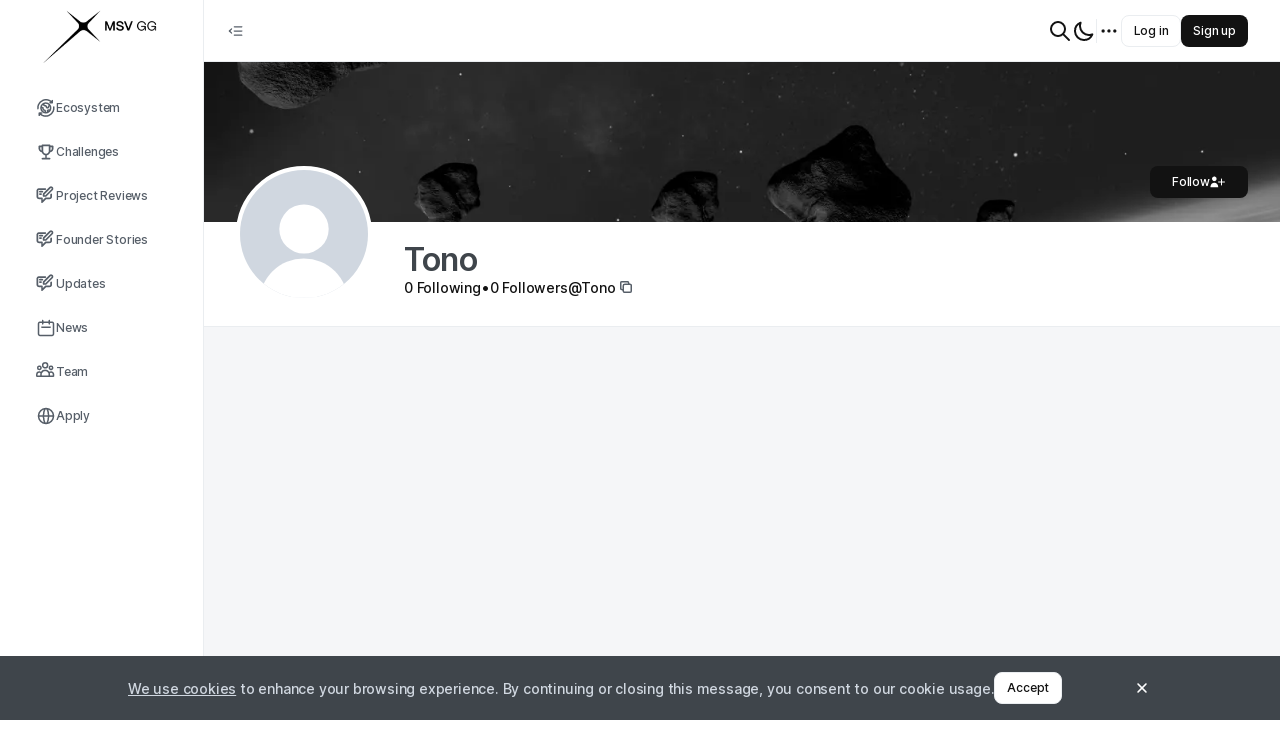

--- FILE ---
content_type: text/html; charset=utf-8
request_url: https://explore.msv.gg/users/Tono
body_size: 15917
content:
<!DOCTYPE html><html class="tenant-msvgg theme-light" style="--theme-color-brand-primary-40:#f7f8fd;--theme-color-brand-primary-50:#e9ecf8;--theme-color-brand-primary-100:#d4daf2;--theme-color-brand-primary-200:#a9b5e4;--theme-color-brand-primary-300:#7d8fd7;--theme-color-brand-primary-400:#687dd0;--theme-color-brand-primary-500:#526ac9;--theme-color-brand-primary-600:#3d58c3;--theme-color-brand-primary-700:#2745bc;--theme-color-brand-primary-800:#1f3796;--theme-color-brand-primary-900:#172971;--theme-color-accent-skyblue-500:#3693e9;--theme-color-accent-skyblue-300:#c3dff9;--theme-color-accent-skyblue-50:#ebf4fd;--theme-color-accent-teal-500:#0db2bc;--theme-color-accent-teal-300:#b6e8eb;--theme-color-accent-teal-50:#e7f7f8;--theme-color-accent-violet-500:#886fcc;--theme-color-accent-violet-300:#dbd4f0;--theme-color-accent-violet-50:#f3f1fa;--theme-color-accent-orange-500:#eb9426;--theme-color-accent-orange-300:#f9dfbe;--theme-color-accent-orange-50:#fdf4e9;--theme-color-accent-red-500:#e95e5e;--theme-color-accent-red-300:#f8cfcf;--theme-color-accent-red-50:#fdefef;--theme-color-accent-kelly-500:#72a050;--theme-color-accent-kelly-300:#d5e3cb;--theme-color-accent-kelly-50:#f1f6ed;--theme-color-accent-green-500:#4a5741;--theme-color-accent-green-300:#c9cdc6;--theme-color-accent-green-50:#edeeec;--theme-color-accent-green-oceangreen-500:#59b2a2;--theme-color-accent-green-oceangreen-300:#cde8e3;--theme-color-accent-green-oceangreen-50:#eef7f6;--theme-color-accent-green-grassgreen-500:#69a155;--theme-color-accent-green-grassgreen-300:#d2e3cc;--theme-color-accent-green-grassgreen-50:#f0f6ee;--theme-color-accent-green-applegreen-500:#8eb941;--theme-color-accent-green-applegreen-300:#ddeac6;--theme-color-accent-green-applegreen-50:#f4f8ec;--theme-color-accent-blue-egyptianblue-500:#4755cc;--theme-color-accent-blue-egyptianblue-300:#c8ccf0;--theme-color-accent-blue-egyptianblue-50:#edeefa;--theme-color-neutral-0:#fff;--theme-color-neutral-40:#f9fafb;--theme-color-neutral-50:#f5f6f8;--theme-color-neutral-100:#f1f2f5;--theme-color-neutral-200:#eaedf0;--theme-color-neutral-300:#d0d7e0;--theme-color-neutral-400:#aab6c9;--theme-color-neutral-500:#9aa7b9;--theme-color-neutral-600:#8391a1;--theme-color-neutral-700:#565e68;--theme-color-neutral-800:#3f454b;--theme-color-neutral-900:#121212;--theme-color-neutral-overlay-opaque-0:rgba(255,255,255,.5019607843);--theme-color-neutral-overlay-opaque-900:rgba(18,18,18,.4);--theme-color-neutral-overlay-800:rgba(63,69,75,.4);--theme-color-neutral-overlay-vanished-0:rgba(255,255,255,.2);--theme-color-neutral-overlay-vanished-300:rgba(208,215,224,.5019607843);--theme-color-neutral-overlay-vanished-900:rgba(18,18,18,.2);--theme-color-neutral-overlay-neat-900:rgba(18,18,18,.0509803922);--theme-color-negative-50:#f9ebeb;--theme-color-negative-300:#e19d9d;--theme-color-negative-500:#c23a3a;--theme-color-negative-600:#882929;--theme-color-warning-50:#fffae6;--theme-color-warning-300:#ffe680;--theme-color-warning-500:#fc0;--theme-color-warning-600:#e6b800;--theme-color-positive-50:#ebf7f2;--theme-color-positive-300:#72c8a5;--theme-color-positive-500:#35b17f;--theme-color-positive-600:#257c59;--theme-color-info-50:#ecf5fc;--theme-color-info-300:#a6d2f2;--theme-color-info-500:#439ce0;--theme-color-info-600:#306f9e;--theme-color-feed-purple-50:#f0ebfd;--theme-color-feed-purple-300:#ac99f4;--theme-color-feed-purple-500:#5933e8;--theme-color-feed-announcement-50:#e7ebf8;--theme-color-feed-announcement-300:#7c9cf7;--theme-color-feed-announcement-500:#0d3abc;--theme-color-link-default:blue;--theme-color-link-hover:#00c;--theme-color-link-active:#0000b2;--theme-color-link-visited:#7436b2;--theme-color-link-disabled:#8080ff;--theme-color-link-overlay:#e5e5ff;--font:Inter" prefix="og: https://ogp.me/ns#" lang="en-US" viewport="width=device-width, initial-scale=1, user-scalable=no"><head><meta charSet="utf-8"/><meta name="viewport" content="width=device-width"/><meta name="next-head-count" content="2"/><link data-react-helmet="true" rel="manifest" href="/manifest.webmanifest"/><link data-react-helmet="true" rel="icon" type="image/png" href="/_next/image?url=https%3A%2F%2Fmycryptoreferrals-uploads-stage.s3-us-east-2.amazonaws.com%2Fmsvgg%2Fbb97b11f-bec7-4d36-8489-8dc885afaf27%2Fmsv_gg_star%25403x.png&amp;q=75&amp;w=96" sizes="96x96 64x64 32x32 16x16"/><link data-react-helmet="true" rel="preload" href="/_next/static/media/InterLatin.2aaf0723.woff2" as="font" crossorigin="anonymous" type="font/woff2"/><meta data-react-helmet="true" name="theme-color" content="#000000"/><meta data-react-helmet="true" name="description" content="The Official Web3 Guild of Morningstar Ventures"/><meta data-react-helmet="true" property="og:type" content="website"/><meta data-react-helmet="true" property="og:site_name" content="MSV GG"/><meta data-react-helmet="true" property="og:title" content="Tono | MSV GG"/><meta data-react-helmet="true" property="og:description" content="The Official Web3 Guild of Morningstar Ventures"/><meta data-react-helmet="true" property="og:image" content="https://explore.msv.gg/_next/image?url=https%3A%2F%2Fmycryptoreferrals-uploads-production.s3-us-east-2.amazonaws.com%2Fmsvgg%2Fdd784c4c-dbf5-49f2-b81b-c4e4d26797c9%2Fmsv.gg_preview.png&amp;q=75&amp;w=1200"/><meta data-react-helmet="true" name="twitter:card" content="summary_large_image"/><meta data-react-helmet="true" name="twitter:title" content="Tono | MSV GG"/><meta data-react-helmet="true" name="twitter:site" content="@MSV_GG"/><meta data-react-helmet="true" name="twitter:description" content="The Official Web3 Guild of Morningstar Ventures"/><meta data-react-helmet="true" name="twitter:image" content="https://explore.msv.gg/_next/image?url=https%3A%2F%2Fmycryptoreferrals-uploads-production.s3-us-east-2.amazonaws.com%2Fmsvgg%2Fdd784c4c-dbf5-49f2-b81b-c4e4d26797c9%2Fmsv.gg_preview.png&amp;q=75&amp;w=1200"/><title data-react-helmet="true">Tono | MSV GG</title><link data-next-font="" rel="preconnect" href="/" crossorigin="anonymous"/><link rel="preload" href="/_next/static/css/fac586f007904c6f.css" as="style"/><link rel="stylesheet" href="/_next/static/css/fac586f007904c6f.css" data-n-g=""/><link rel="preload" href="/_next/static/css/a5bcd08c49dce70a.css" as="style"/><link rel="stylesheet" href="/_next/static/css/a5bcd08c49dce70a.css" data-n-p=""/><link rel="preload" href="/_next/static/css/e3a8d16e77ae68f1.css" as="style"/><link rel="stylesheet" href="/_next/static/css/e3a8d16e77ae68f1.css" data-n-p=""/><link rel="preload" href="/_next/static/css/764f9a4405b30556.css" as="style"/><link rel="stylesheet" href="/_next/static/css/764f9a4405b30556.css" data-n-p=""/><link rel="preload" href="/_next/static/css/4c8b4a225b3a8117.css" as="style"/><link rel="stylesheet" href="/_next/static/css/4c8b4a225b3a8117.css" data-n-p=""/><link rel="preload" href="/_next/static/css/8dfdc16fd53f4f4b.css" as="style"/><link rel="stylesheet" href="/_next/static/css/8dfdc16fd53f4f4b.css" data-n-p=""/><link rel="preload" href="/_next/static/css/6bd331e5cafcd40d.css" as="style"/><link rel="stylesheet" href="/_next/static/css/6bd331e5cafcd40d.css" data-n-p=""/><noscript data-n-css=""></noscript><script defer="" nomodule="" src="/_next/static/chunks/polyfills-c67a75d1b6f99dc8.js"></script><script src="/_next/static/chunks/webpack-723ce7294a1668fb.js" defer=""></script><script src="/_next/static/chunks/framework-fcb656f83d1cd97d.js" defer=""></script><script src="/_next/static/chunks/main-9c668edc921cc071.js" defer=""></script><script src="/_next/static/chunks/pages/_app-5bbaa178a4085c5f.js" defer=""></script><script src="/_next/static/chunks/5587-ff90e5c898a2d694.js" defer=""></script><script src="/_next/static/chunks/1216-223d84791b07d25f.js" defer=""></script><script src="/_next/static/chunks/9990-220d2036d325e008.js" defer=""></script><script src="/_next/static/chunks/2587-b3d1360955ee0058.js" defer=""></script><script src="/_next/static/chunks/4750-b8c62c74492b0946.js" defer=""></script><script src="/_next/static/chunks/8494-923e630582892d9d.js" defer=""></script><script src="/_next/static/chunks/5527-f41b6f1f41a880e7.js" defer=""></script><script src="/_next/static/chunks/414-6f82388a38cdd36c.js" defer=""></script><script src="/_next/static/chunks/9589-0e3857f93c5b163d.js" defer=""></script><script src="/_next/static/chunks/1360-8c55754954631992.js" defer=""></script><script src="/_next/static/chunks/3762-065ef20a48e5f173.js" defer=""></script><script src="/_next/static/chunks/6865-30a2a7e7f076ecaf.js" defer=""></script><script src="/_next/static/chunks/8415-15565088f4f7fa15.js" defer=""></script><script src="/_next/static/chunks/2086-3b6f0fc4082657a8.js" defer=""></script><script src="/_next/static/chunks/2330-1d4aed0fb5f73af3.js" defer=""></script><script src="/_next/static/chunks/7257-f9b1b1d09f5a1079.js" defer=""></script><script src="/_next/static/chunks/2007-90bc14d47fe64d57.js" defer=""></script><script src="/_next/static/chunks/7504-cf20948a2d15b04c.js" defer=""></script><script src="/_next/static/chunks/3491-5fbee48578e91d9f.js" defer=""></script><script src="/_next/static/chunks/5195-26c56d1dcefbd295.js" defer=""></script><script src="/_next/static/chunks/1398-0512637f78c53b1b.js" defer=""></script><script src="/_next/static/chunks/817-ece948bf4e3ccf4c.js" defer=""></script><script src="/_next/static/chunks/1170-4a1eda80eda18e63.js" defer=""></script><script src="/_next/static/chunks/9424-3e65496dfabc2a8f.js" defer=""></script><script src="/_next/static/chunks/pages/users/%5Bslug%5D-4021440974a793d1.js" defer=""></script><script src="/_next/static/uTMNo-JjJwc11awPSsnLP/_buildManifest.js" defer=""></script><script src="/_next/static/uTMNo-JjJwc11awPSsnLP/_ssgManifest.js" defer=""></script></head><body><div id="__next"><div id="portal-modal" class="portal-container"></div><div id="portal-root" class="portal-container"></div><div id="portal-utility-container" class="portal-container"></div><div id="portal-tooltip" class="portal-container"></div><div id="portal-dot-root" class="portal-container"></div><div class="NavbarHorizontal_hNavbar__nDMZ3 Navbar_hNavbar__kMMyS"><div class="NavbarHorizontal_desktop__qr4kh"><div class="NavbarHorizontal_leftSide__acu80"><div class="NavbarHorizontal_openCloseNav__aulqe"><button class="IconButton_button__Zq4hY IconButton_size-md__A3eNp IconButton_variant-primary__YrBrl" type="button"><svg width="24" height="24" viewBox="0 0 24 24" fill="none" xmlns="http://www.w3.org/2000/svg" class="SvgIconWrapper_md-size__zC6R7"><path fill-rule="evenodd" clip-rule="evenodd" d="M10 6.25C9.58579 6.25 9.25 6.58579 9.25 7C9.25 7.41421 9.58579 7.75 10 7.75H19C19.4142 7.75 19.75 7.41421 19.75 7C19.75 6.58579 19.4142 6.25 19 6.25H10ZM10 11.25C9.58579 11.25 9.25 11.5858 9.25 12C9.25 12.4142 9.58579 12.75 10 12.75H19C19.4142 12.75 19.75 12.4142 19.75 12C19.75 11.5858 19.4142 11.25 19 11.25H10ZM10 16.25C9.58579 16.25 9.25 16.5858 9.25 17C9.25 17.4142 9.58579 17.75 10 17.75H19C19.4142 17.75 19.75 17.4142 19.75 17C19.75 16.5858 19.4142 16.25 19 16.25H10ZM7.17962 10.0472C7.48181 9.76386 7.49712 9.28923 7.21382 8.98704C6.93052 8.68486 6.45589 8.66955 6.15371 8.95285L3.48704 11.4528C3.33581 11.5946 3.25 11.7927 3.25 12C3.25 12.2073 3.33581 12.4054 3.48704 12.5472L6.15371 15.0472C6.45589 15.3305 6.93052 15.3151 7.21382 15.013C7.49712 14.7108 7.48181 14.2361 7.17962 13.9528L5.09659 12L7.17962 10.0472Z" fill="currentColor"></path></svg></button></div></div><div class="NavbarHorizontal_rightSide__7XnrW"><div class="NavbarHorizontal_notificationCenter__3_3ec"><div class="GlobalSearchInput_container__f8Gsn"><button class="GlobalSearchInput_icon__sZEJ7 TopNavButton_button__fRwqf" type="button"><svg width="24" height="24" viewBox="0 0 24 24" fill="none" xmlns="http://www.w3.org/2000/svg" class="SvgIconWrapper_lg-size__MWhcU"><path d="M21 21L15 15M17 10C17 13.866 13.866 17 10 17C6.13401 17 3 13.866 3 10C3 6.13401 6.13401 3 10 3C13.866 3 17 6.13401 17 10Z" stroke="currentColor" stroke-linecap="round" stroke-linejoin="round"></path></svg></button><div class="Popover_container__O5Gns Popover_width-fullWidth__vi29S"><div class="Popover_popover__leTb3 Popover_placement-bottomLeft__gzX31 Popover_width-fullWidth__vi29S" style="visibility:hidden"><div role="tooltip" class="Popover_card__v_3Um Popover_width-fullWidth__vi29S Popover_theme-light__OdR_y Popover_card-padding-condensed__C3tef" style="max-height:100%;opacity:0;visibility:hidden"><div class="Popover_header__VKaCt Text_color-neutral600__KFAiv Text_size-label-md__scs7_ Text_weight-semibold__R9m8f Text_textBalance__6hsFn"><div class="Popover_title__MQWKk"> <!-- -->Search</div></div><div class="GlobalSearchInput_cardContainer__Wk_oS"></div></div></div></div></div><button class="TopNavButton_button__fRwqf" type="button"><svg width="24" height="24" viewBox="0 0 24 24" fill="none" xmlns="http://www.w3.org/2000/svg" class="SvgIconWrapper_lg-size__MWhcU"><path d="M20.3542 15.3542C19.3176 15.7708 18.1856 16.0001 17 16.0001C12.0294 16.0001 8 11.9706 8 7.00006C8 5.81449 8.22924 4.68246 8.64581 3.64587C5.33648 4.9758 3 8.21507 3 12.0001C3 16.9706 7.02944 21.0001 12 21.0001C15.785 21.0001 19.0243 18.6636 20.3542 15.3542Z" stroke="currentColor" stroke-linecap="round" stroke-linejoin="round"></path></svg></button><div class="NavbarHorizontal_verticalDivider__WFGB7"></div><nav class="NavigationMore_dotMenu__3m79f" role="navigation" aria-label="dropdown navigation"><div><button class="NavigationMore_dots__XB2gk IconButton_button__Zq4hY IconButton_size-md__A3eNp IconButton_variant-primary__YrBrl" type="button"><svg width="24" height="24" viewBox="0 0 24 24" fill="none" xmlns="http://www.w3.org/2000/svg" class="SvgIconWrapper_lg-size__MWhcU"><path d="M5 12H5.01M12 12H12.01M19 12H19.01M6 12C6 12.5523 5.55228 13 5 13C4.44772 13 4 12.5523 4 12C4 11.4477 4.44772 11 5 11C5.55228 11 6 11.4477 6 12ZM13 12C13 12.5523 12.5523 13 12 13C11.4477 13 11 12.5523 11 12C11 11.4477 11.4477 11 12 11C12.5523 11 13 11.4477 13 12ZM20 12C20 12.5523 19.5523 13 19 13C18.4477 13 18 12.5523 18 12C18 11.4477 18.4477 11 19 11C19.5523 11 20 11.4477 20 12Z" stroke="currentColor" stroke-linecap="round" stroke-linejoin="round"></path></svg></button></div></nav></div><div><div class="Flex_flex__9OC_r Flex_direction-row__Ldb9Q Flex_gap-xs__XqJAZ"><button type="button" class="Button_button__f4Ytp Button_size-md__WxECK Button_variant-tertiary__MYKI0"><span class="Text_color-inherit__iK85f Text_size-label-md__scs7_ Text_weight-medium__OqCal Text_textBalance__6hsFn">Log in</span></button><button type="button" class="Button_button__f4Ytp Button_size-md__WxECK Button_variant-secondary__1BG_J"><span class="Text_color-inherit__iK85f Text_size-label-md__scs7_ Text_weight-medium__OqCal Text_textBalance__6hsFn">Sign up</span></button></div></div></div></div><div class="NavbarHorizontal_mobile__L9WE4"><div class="NavbarHorizontal_leftSide__acu80"></div><div class="NavbarHorizontal_center__jWYbC"><a href="/"><div class="NavbarLogo_logo__FgFe8 NavbarLogo_short__evUR6"><img alt="MSV GG" loading="eager" width="28" height="28" decoding="async" data-nimg="1" style="color:transparent" srcSet="/_next/image?url=https%3A%2F%2Fmycryptoreferrals-uploads-stage.s3-us-east-2.amazonaws.com%2Fmsvgg%2Fbb97b11f-bec7-4d36-8489-8dc885afaf27%2Fmsv_gg_star%25403x.png&amp;w=32&amp;q=75 1x, /_next/image?url=https%3A%2F%2Fmycryptoreferrals-uploads-stage.s3-us-east-2.amazonaws.com%2Fmsvgg%2Fbb97b11f-bec7-4d36-8489-8dc885afaf27%2Fmsv_gg_star%25403x.png&amp;w=64&amp;q=75 2x" src="/_next/image?url=https%3A%2F%2Fmycryptoreferrals-uploads-stage.s3-us-east-2.amazonaws.com%2Fmsvgg%2Fbb97b11f-bec7-4d36-8489-8dc885afaf27%2Fmsv_gg_star%25403x.png&amp;w=64&amp;q=75"/></div></a></div><div class="NavbarHorizontal_rightSide__7XnrW"><div class="GlobalSearchInput_container__f8Gsn"><button class="GlobalSearchInput_icon__sZEJ7 TopNavButton_button__fRwqf" type="button"><svg width="24" height="24" viewBox="0 0 24 24" fill="none" xmlns="http://www.w3.org/2000/svg" class="SvgIconWrapper_lg-size__MWhcU"><path d="M21 21L15 15M17 10C17 13.866 13.866 17 10 17C6.13401 17 3 13.866 3 10C3 6.13401 6.13401 3 10 3C13.866 3 17 6.13401 17 10Z" stroke="currentColor" stroke-linecap="round" stroke-linejoin="round"></path></svg></button><div class="Popover_container__O5Gns Popover_width-fullWidth__vi29S"><div class="Popover_popover__leTb3 Popover_placement-bottomLeft__gzX31 Popover_width-fullWidth__vi29S" style="visibility:hidden"><div role="tooltip" class="Popover_card__v_3Um Popover_width-fullWidth__vi29S Popover_theme-light__OdR_y Popover_card-padding-condensed__C3tef" style="max-height:100%;opacity:0;visibility:hidden"><div class="Popover_header__VKaCt Text_color-neutral600__KFAiv Text_size-label-md__scs7_ Text_weight-semibold__R9m8f Text_textBalance__6hsFn"><div class="Popover_title__MQWKk"> <!-- -->Search</div></div><div class="GlobalSearchInput_cardContainer__Wk_oS"></div></div></div></div></div><div class="UserMenuDropdown_container__Yl4yz"><div class="Flex_flex__9OC_r Flex_direction-row__Ldb9Q Flex_gap-xs__XqJAZ"><button type="button" class="Button_button__f4Ytp Button_size-md__WxECK Button_variant-tertiary__MYKI0"><span class="Text_color-inherit__iK85f Text_size-label-md__scs7_ Text_weight-medium__OqCal Text_textBalance__6hsFn">Log in</span></button><button type="button" class="Button_button__f4Ytp Button_size-md__WxECK Button_variant-secondary__1BG_J"><span class="Text_color-inherit__iK85f Text_size-label-md__scs7_ Text_weight-medium__OqCal Text_textBalance__6hsFn">Sign up</span></button></div><div class="Popover_container__O5Gns Popover_width-fitContent___CbKi"><button class="UserMenuDropdown_popoverTriggerButton__SlWnw"><svg width="24" height="24" viewBox="0 0 24 24" fill="none" xmlns="http://www.w3.org/2000/svg" class="SvgIconWrapper_lg-size__MWhcU"><path d="M4 6H20M4 12H20M13 18H20" stroke="currentColor" stroke-linecap="round" stroke-linejoin="round"></path></svg></button></div></div></div></div></div><div class="NavbarVertical_vNavbar__0F8sG Navbar_vNavbar__CaqEh"><a href="/"><div class="NavbarLogo_logo__FgFe8"><img alt="MSV GG" loading="eager" width="143" height="38" decoding="async" data-nimg="1" style="color:transparent" srcSet="/_next/image?url=https%3A%2F%2Fmycryptoreferrals-uploads-production.s3-us-east-2.amazonaws.com%2Fmsvgg%2Ffc93b4e2-765f-4365-aef4-65686fc6ce02%2FMSV%2520GG.png&amp;w=256&amp;q=75 1x, /_next/image?url=https%3A%2F%2Fmycryptoreferrals-uploads-production.s3-us-east-2.amazonaws.com%2Fmsvgg%2Ffc93b4e2-765f-4365-aef4-65686fc6ce02%2FMSV%2520GG.png&amp;w=384&amp;q=75 2x" src="/_next/image?url=https%3A%2F%2Fmycryptoreferrals-uploads-production.s3-us-east-2.amazonaws.com%2Fmsvgg%2Ffc93b4e2-765f-4365-aef4-65686fc6ce02%2FMSV%2520GG.png&amp;w=384&amp;q=75"/></div></a><div class="MainNavMenuItems_verticalNavbarContent__WLRiM"><a class="VerticalNavButton_container__M7WZs VerticalNavButton_variant-primary__riCgt" data-tooltip-id="navbutton-Ecosystem" data-tooltip-content="Ecosystem" href="/ecosystem"><span class="Flex_flex__9OC_r VerticalNavButton_textWithOptionalIcon__wHi6w Flex_direction-row__Ldb9Q"><svg width="24" height="24" viewBox="0 0 24 24" fill="none" xmlns="http://www.w3.org/2000/svg" class="SvgIconWrapper_md-size__zC6R7"><path d="M5.96824 11.256H7.24024C7.96024 11.256 8.53624 11.844 8.53624 12.552V13.2C8.53624 13.92 9.12424 14.496 9.83224 14.496C10.5402 14.496 11.1282 15.084 11.1282 15.792V17.712M9.17224 6.63603V7.65603C9.17224 8.55603 9.90424 9.28803 10.8042 9.28803H11.1402C11.8602 9.28803 12.4362 9.87603 12.4362 10.584C12.4362 11.292 13.0242 11.88 13.7322 11.88C14.4402 11.88 15.0282 11.292 15.0282 10.584C15.0282 9.87603 15.6162 9.28803 16.3242 9.28803H17.0202M13.7202 17.424V15.804C13.7202 15.084 14.3082 14.508 15.0162 14.508H17.0082M16.9002 5.62803H19.5402C18.5802 4.47603 17.3322 3.51603 15.8562 2.88003C10.9122 0.756028 5.15224 3.07203 3.01624 8.05203C2.35624 9.60003 2.11624 11.208 2.26024 12.78M19.5882 3.08403V5.64003M6.76024 18.132H4.02424C4.99624 19.32 6.25624 20.292 7.75624 20.94C12.7362 23.064 18.4962 20.76 20.6322 15.78C21.3282 14.172 21.5562 12.468 21.3642 10.848M3.91624 20.796V18.132M17.6202 11.904C17.6202 15.144 14.9922 17.772 11.7522 17.772C8.51224 17.772 5.88424 15.144 5.88424 11.904C5.88424 8.66403 8.51224 6.03603 11.7522 6.03603C14.9922 6.03603 17.6202 8.66403 17.6202 11.904V11.904Z" stroke="currentColor" stroke-linecap="round" stroke-linejoin="round"></path></svg><p class="VerticalNavButton_label__Zk_X7 Text_color-inherit__iK85f Text_size-text-md__BC9__ Text_weight-medium__OqCal Text_truncate__ACgo0" data-truncatelines="1">Ecosystem</p></span></a><a class="VerticalNavButton_container__M7WZs VerticalNavButton_variant-primary__riCgt" data-tooltip-id="navbutton-Challenges" data-tooltip-content="Challenges" href="/challenges"><span class="Flex_flex__9OC_r VerticalNavButton_textWithOptionalIcon__wHi6w Flex_direction-row__Ldb9Q"><svg width="24" height="24" viewBox="0 0 24 24" fill="none" xmlns="http://www.w3.org/2000/svg" class="SvgIconWrapper_md-size__zC6R7"><path fill-rule="evenodd" clip-rule="evenodd" d="M7.70248 3C7.1502 3 6.70248 3.44772 6.70248 4V4.23422H4C3.44772 4.23422 3 4.68194 3 5.23422V7.70249C3 10.0376 4.70206 11.9752 6.93323 12.3423C7.50338 14.211 9.07463 15.643 11.022 16.0134V19.0437H7.70248C7.1502 19.0437 6.70248 19.4915 6.70248 20.0437C6.70248 20.596 7.1502 21.0437 7.70248 21.0437H12.0181L12.022 21.0437L12.026 21.0437H16.3414C16.8937 21.0437 17.3414 20.596 17.3414 20.0437C17.3414 19.4915 16.8937 19.0437 16.3414 19.0437H13.022V16.0133C14.9694 15.6429 16.5406 14.2109 17.1107 12.3423C19.3418 11.9751 21.0438 10.0376 21.0438 7.70249V5.23422C21.0438 4.68194 20.5961 4.23422 20.0438 4.23422H17.3414V4C17.3414 3.44772 16.8937 3 16.3414 3H7.70248ZM17.3414 10.2138V6.23422H19.0438V7.70249C19.0438 8.84171 18.3389 9.81629 17.3414 10.2138ZM15.3414 5.22445V5H8.70248V10.7877C8.70248 12.621 10.1887 14.1072 12.0219 14.1072C13.8493 14.1072 15.3318 12.6306 15.3414 10.8055V5.23422C15.3414 5.23096 15.3414 5.2277 15.3414 5.22445ZM5 7.70249V6.23422H6.7024V10.2138C5.70494 9.8163 5 8.84171 5 7.70249Z" fill="currentColor"></path></svg><p class="VerticalNavButton_label__Zk_X7 Text_color-inherit__iK85f Text_size-text-md__BC9__ Text_weight-medium__OqCal Text_truncate__ACgo0" data-truncatelines="1">Challenges</p></span></a><a class="VerticalNavButton_container__M7WZs VerticalNavButton_variant-primary__riCgt" data-tooltip-id="navbutton-Project Reviews" data-tooltip-content="Project Reviews" href="/project-reviews"><span class="Flex_flex__9OC_r VerticalNavButton_textWithOptionalIcon__wHi6w Flex_direction-row__Ldb9Q"><svg width="24" height="24" viewBox="0 0 24 24" fill="none" xmlns="http://www.w3.org/2000/svg" class="SvgIconWrapper_md-size__zC6R7"><path fill-rule="evenodd" clip-rule="evenodd" d="M17.5125 2.62517C17.8127 2.32498 18.2983 2.32498 18.5985 2.62517C18.8987 2.92536 18.8987 3.41097 18.5985 3.71116L11.2837 11.0259H10.1978V9.9399L17.5125 2.62517ZM20.0127 1.21096C18.9314 0.129714 17.1795 0.129714 16.0983 1.21096L8.49065 8.81858C8.30311 9.00612 8.19775 9.26047 8.19775 9.52569V12.0259C8.19775 12.5782 8.64547 13.0259 9.19775 13.0259H11.698C11.9632 13.0259 12.2175 12.9205 12.4051 12.733L20.0127 5.12537C21.0939 4.04413 21.0939 2.2922 20.0127 1.21096ZM2.62915 5.5467C2.62915 5.0775 3.00835 4.6983 3.47755 4.6983H11.2019C11.7542 4.6983 12.2019 4.25059 12.2019 3.6983C12.2019 3.14602 11.7542 2.6983 11.2019 2.6983H3.47755C1.90378 2.6983 0.62915 3.97293 0.62915 5.5467V12.9306C0.62915 14.5043 1.90378 15.779 3.47755 15.779H6.15489V19.4C6.15489 19.8044 6.39854 20.1691 6.77221 20.3239C7.14588 20.4786 7.576 20.3931 7.862 20.1071L12.1901 15.779H16.3969C17.9707 15.779 19.2453 14.5043 19.2453 12.9306V10.0607C19.2453 9.50841 18.7976 9.06069 18.2453 9.06069C17.693 9.06069 17.2453 9.50841 17.2453 10.0607V12.9306C17.2453 13.3998 16.8661 13.779 16.3969 13.779H11.7759C11.5107 13.779 11.2563 13.8843 11.0688 14.0719L8.15489 16.9858V14.779C8.15489 14.2267 7.70718 13.779 7.15489 13.779H3.47755C3.00835 13.779 2.62915 13.3998 2.62915 12.9306V5.5467ZM3.58667 6.83093C3.58667 6.27865 4.03439 5.83093 4.58667 5.83093H7.67058C8.22286 5.83093 8.67058 6.27865 8.67058 6.83093C8.67058 7.38322 8.22286 7.83093 7.67058 7.83093H4.58667C4.03439 7.83093 3.58667 7.38322 3.58667 6.83093ZM4.58667 8.68134C4.03439 8.68134 3.58667 9.12905 3.58667 9.68134C3.58667 10.2336 4.03439 10.6813 4.58667 10.6813H6.12376C6.67605 10.6813 7.12376 10.2336 7.12376 9.68134C7.12376 9.12905 6.67605 8.68134 6.12376 8.68134H4.58667Z" fill="currentColor"></path></svg><p class="VerticalNavButton_label__Zk_X7 Text_color-inherit__iK85f Text_size-text-md__BC9__ Text_weight-medium__OqCal Text_truncate__ACgo0" data-truncatelines="1">Project Reviews</p></span></a><a class="VerticalNavButton_container__M7WZs VerticalNavButton_variant-primary__riCgt" data-tooltip-id="navbutton-Founder Stories" data-tooltip-content="Founder Stories" href="/founder-stories"><span class="Flex_flex__9OC_r VerticalNavButton_textWithOptionalIcon__wHi6w Flex_direction-row__Ldb9Q"><svg width="24" height="24" viewBox="0 0 24 24" fill="none" xmlns="http://www.w3.org/2000/svg" class="SvgIconWrapper_md-size__zC6R7"><path fill-rule="evenodd" clip-rule="evenodd" d="M17.5125 2.62517C17.8127 2.32498 18.2983 2.32498 18.5985 2.62517C18.8987 2.92536 18.8987 3.41097 18.5985 3.71116L11.2837 11.0259H10.1978V9.9399L17.5125 2.62517ZM20.0127 1.21096C18.9314 0.129714 17.1795 0.129714 16.0983 1.21096L8.49065 8.81858C8.30311 9.00612 8.19775 9.26047 8.19775 9.52569V12.0259C8.19775 12.5782 8.64547 13.0259 9.19775 13.0259H11.698C11.9632 13.0259 12.2175 12.9205 12.4051 12.733L20.0127 5.12537C21.0939 4.04413 21.0939 2.2922 20.0127 1.21096ZM2.62915 5.5467C2.62915 5.0775 3.00835 4.6983 3.47755 4.6983H11.2019C11.7542 4.6983 12.2019 4.25059 12.2019 3.6983C12.2019 3.14602 11.7542 2.6983 11.2019 2.6983H3.47755C1.90378 2.6983 0.62915 3.97293 0.62915 5.5467V12.9306C0.62915 14.5043 1.90378 15.779 3.47755 15.779H6.15489V19.4C6.15489 19.8044 6.39854 20.1691 6.77221 20.3239C7.14588 20.4786 7.576 20.3931 7.862 20.1071L12.1901 15.779H16.3969C17.9707 15.779 19.2453 14.5043 19.2453 12.9306V10.0607C19.2453 9.50841 18.7976 9.06069 18.2453 9.06069C17.693 9.06069 17.2453 9.50841 17.2453 10.0607V12.9306C17.2453 13.3998 16.8661 13.779 16.3969 13.779H11.7759C11.5107 13.779 11.2563 13.8843 11.0688 14.0719L8.15489 16.9858V14.779C8.15489 14.2267 7.70718 13.779 7.15489 13.779H3.47755C3.00835 13.779 2.62915 13.3998 2.62915 12.9306V5.5467ZM3.58667 6.83093C3.58667 6.27865 4.03439 5.83093 4.58667 5.83093H7.67058C8.22286 5.83093 8.67058 6.27865 8.67058 6.83093C8.67058 7.38322 8.22286 7.83093 7.67058 7.83093H4.58667C4.03439 7.83093 3.58667 7.38322 3.58667 6.83093ZM4.58667 8.68134C4.03439 8.68134 3.58667 9.12905 3.58667 9.68134C3.58667 10.2336 4.03439 10.6813 4.58667 10.6813H6.12376C6.67605 10.6813 7.12376 10.2336 7.12376 9.68134C7.12376 9.12905 6.67605 8.68134 6.12376 8.68134H4.58667Z" fill="currentColor"></path></svg><p class="VerticalNavButton_label__Zk_X7 Text_color-inherit__iK85f Text_size-text-md__BC9__ Text_weight-medium__OqCal Text_truncate__ACgo0" data-truncatelines="1">Founder Stories</p></span></a><a class="VerticalNavButton_container__M7WZs VerticalNavButton_variant-primary__riCgt" data-tooltip-id="navbutton-Updates" data-tooltip-content="Updates" href="/updates"><span class="Flex_flex__9OC_r VerticalNavButton_textWithOptionalIcon__wHi6w Flex_direction-row__Ldb9Q"><svg width="24" height="24" viewBox="0 0 24 24" fill="none" xmlns="http://www.w3.org/2000/svg" class="SvgIconWrapper_md-size__zC6R7"><path fill-rule="evenodd" clip-rule="evenodd" d="M17.5125 2.62517C17.8127 2.32498 18.2983 2.32498 18.5985 2.62517C18.8987 2.92536 18.8987 3.41097 18.5985 3.71116L11.2837 11.0259H10.1978V9.9399L17.5125 2.62517ZM20.0127 1.21096C18.9314 0.129714 17.1795 0.129714 16.0983 1.21096L8.49065 8.81858C8.30311 9.00612 8.19775 9.26047 8.19775 9.52569V12.0259C8.19775 12.5782 8.64547 13.0259 9.19775 13.0259H11.698C11.9632 13.0259 12.2175 12.9205 12.4051 12.733L20.0127 5.12537C21.0939 4.04413 21.0939 2.2922 20.0127 1.21096ZM2.62915 5.5467C2.62915 5.0775 3.00835 4.6983 3.47755 4.6983H11.2019C11.7542 4.6983 12.2019 4.25059 12.2019 3.6983C12.2019 3.14602 11.7542 2.6983 11.2019 2.6983H3.47755C1.90378 2.6983 0.62915 3.97293 0.62915 5.5467V12.9306C0.62915 14.5043 1.90378 15.779 3.47755 15.779H6.15489V19.4C6.15489 19.8044 6.39854 20.1691 6.77221 20.3239C7.14588 20.4786 7.576 20.3931 7.862 20.1071L12.1901 15.779H16.3969C17.9707 15.779 19.2453 14.5043 19.2453 12.9306V10.0607C19.2453 9.50841 18.7976 9.06069 18.2453 9.06069C17.693 9.06069 17.2453 9.50841 17.2453 10.0607V12.9306C17.2453 13.3998 16.8661 13.779 16.3969 13.779H11.7759C11.5107 13.779 11.2563 13.8843 11.0688 14.0719L8.15489 16.9858V14.779C8.15489 14.2267 7.70718 13.779 7.15489 13.779H3.47755C3.00835 13.779 2.62915 13.3998 2.62915 12.9306V5.5467ZM3.58667 6.83093C3.58667 6.27865 4.03439 5.83093 4.58667 5.83093H7.67058C8.22286 5.83093 8.67058 6.27865 8.67058 6.83093C8.67058 7.38322 8.22286 7.83093 7.67058 7.83093H4.58667C4.03439 7.83093 3.58667 7.38322 3.58667 6.83093ZM4.58667 8.68134C4.03439 8.68134 3.58667 9.12905 3.58667 9.68134C3.58667 10.2336 4.03439 10.6813 4.58667 10.6813H6.12376C6.67605 10.6813 7.12376 10.2336 7.12376 9.68134C7.12376 9.12905 6.67605 8.68134 6.12376 8.68134H4.58667Z" fill="currentColor"></path></svg><p class="VerticalNavButton_label__Zk_X7 Text_color-inherit__iK85f Text_size-text-md__BC9__ Text_weight-medium__OqCal Text_truncate__ACgo0" data-truncatelines="1">Updates</p></span></a><a class="VerticalNavButton_container__M7WZs VerticalNavButton_variant-primary__riCgt" data-tooltip-id="navbutton-News" data-tooltip-content="News" href="/news"><span class="Flex_flex__9OC_r VerticalNavButton_textWithOptionalIcon__wHi6w Flex_direction-row__Ldb9Q"><svg width="24" height="24" viewBox="0 0 24 24" fill="none" xmlns="http://www.w3.org/2000/svg" class="SvgIconWrapper_md-size__zC6R7"><path d="M8 7V3M16 7V3M7 11H17M5 21H19C20.1046 21 21 20.1046 21 19V7C21 5.89543 20.1046 5 19 5H5C3.89543 5 3 5.89543 3 7V19C3 20.1046 3.89543 21 5 21Z" stroke="currentColor" stroke-linecap="round" stroke-linejoin="round"></path></svg><p class="VerticalNavButton_label__Zk_X7 Text_color-inherit__iK85f Text_size-text-md__BC9__ Text_weight-medium__OqCal Text_truncate__ACgo0" data-truncatelines="1">News</p></span></a><a class="VerticalNavButton_container__M7WZs VerticalNavButton_variant-primary__riCgt" data-tooltip-id="navbutton-Team" data-tooltip-content="Team" href="/team"><span class="Flex_flex__9OC_r VerticalNavButton_textWithOptionalIcon__wHi6w Flex_direction-row__Ldb9Q"><svg width="24" height="24" viewBox="0 0 24 24" fill="none" xmlns="http://www.w3.org/2000/svg" class="SvgIconWrapper_md-size__zC6R7"><path d="M16 17H21V15C21 13.3431 19.6569 12 18 12C17.0444 12 16.1931 12.4468 15.6438 13.1429M16 17H6M16 17V15C16 14.3438 15.8736 13.717 15.6438 13.1429M6 17H1V15C1 13.3431 2.34315 12 4 12C4.95561 12 5.80686 12.4468 6.35625 13.1429M6 17V15C6 14.3438 6.12642 13.717 6.35625 13.1429M6.35625 13.1429C7.0935 11.301 8.89482 10 11 10C13.1052 10 14.9065 11.301 15.6438 13.1429M14 4C14 5.65685 12.6569 7 11 7C9.34315 7 8 5.65685 8 4C8 2.34315 9.34315 1 11 1C12.6569 1 14 2.34315 14 4ZM20 7C20 8.10457 19.1046 9 18 9C16.8954 9 16 8.10457 16 7C16 5.89543 16.8954 5 18 5C19.1046 5 20 5.89543 20 7ZM6 7C6 8.10457 5.10457 9 4 9C2.89543 9 2 8.10457 2 7C2 5.89543 2.89543 5 4 5C5.10457 5 6 5.89543 6 7Z" stroke="currentColor" stroke-linecap="round" stroke-linejoin="round"></path></svg><p class="VerticalNavButton_label__Zk_X7 Text_color-inherit__iK85f Text_size-text-md__BC9__ Text_weight-medium__OqCal Text_truncate__ACgo0" data-truncatelines="1">Team</p></span></a><a href="https://form.typeform.com/to/PUH1Hxpx" class="VerticalNavButton_container__M7WZs VerticalNavButton_variant-primary__riCgt" data-tooltip-id="navbutton-Apply" data-tooltip-content="Apply" target="_blank" rel="noopener noreferrer"><span class="Flex_flex__9OC_r VerticalNavButton_textWithOptionalIcon__wHi6w Flex_direction-row__Ldb9Q"><svg width="24" height="24" viewBox="0 0 24 24" fill="none" xmlns="http://www.w3.org/2000/svg" class="SvgIconWrapper_md-size__zC6R7"><path d="M21 12C21 16.9706 16.9706 21 12 21M21 12C21 7.02944 16.9706 3 12 3M21 12H3M12 21C7.02944 21 3 16.9706 3 12M12 21C13.6569 21 15 16.9706 15 12C15 7.02944 13.6569 3 12 3M12 21C10.3431 21 9 16.9706 9 12C9 7.02944 10.3431 3 12 3M3 12C3 7.02944 7.02944 3 12 3" stroke="currentColor" stroke-width="2" stroke-linecap="round" stroke-linejoin="round"></path></svg><p class="VerticalNavButton_label__Zk_X7 Text_color-inherit__iK85f Text_size-text-md__BC9__ Text_weight-medium__OqCal Text_truncate__ACgo0" data-truncatelines="1">Apply</p></span></a></div><div class="Flex_flex__9OC_r SocialLinks_box__TZATM Flex_direction-column__MOwia Flex_gap-sm__k7rKb Flex_align-flex-start___1EzN Flex_justifyContent-flex-start__UxnYY"><p class="Text_color-neutral800__FCovm Text_size-label-sm__aWaTc Text_weight-medium__OqCal Text_textBalance__6hsFn">Let’s stay in touch:</p><div class="Flex_flex__9OC_r SocialLinks_icons__fLPjW Flex_direction-row__Ldb9Q Flex_wrap__F4hcZ Flex_gap-sm__k7rKb Flex_width-fit-content__LEdiz"><a href="https://msv.gg/" class="" target="_blank" rel="noopener noreferrer"><svg width="24" height="24" viewBox="0 0 24 24" fill="none" xmlns="http://www.w3.org/2000/svg" class="SvgIconWrapper_sm-size__u5kSv"><path d="M3.05493 11H5C6.10457 11 7 11.8954 7 13V14C7 15.1046 7.89543 16 9 16C10.1046 16 11 16.8954 11 18V20.9451M8 3.93552V5.5C8 6.88071 9.11929 8 10.5 8H11C12.1046 8 13 8.89543 13 10C13 11.1046 13.8954 12 15 12C16.1046 12 17 11.1046 17 10C17 8.89543 17.8954 8 19 8L20.0645 8M15 20.4879V18C15 16.8954 15.8954 16 17 16H20.0645M21 12C21 16.9706 16.9706 21 12 21C7.02944 21 3 16.9706 3 12C3 7.02944 7.02944 3 12 3C16.9706 3 21 7.02944 21 12Z" stroke="currentColor" stroke-linecap="round" stroke-linejoin="round"></path></svg></a><a href="https://twitter.com/MSV_GG" class="" target="_blank" rel="noopener noreferrer"><svg width="24" height="24" viewBox="0 0 24 24" fill="none" xmlns="http://www.w3.org/2000/svg" class="SvgIconWrapper_sm-size__u5kSv"><path d="M2.04718 2.90918L9.53272 12.9377L2 21.0914H3.69545L10.2905 13.9526L15.6189 21.0914H21.3882L13.4813 10.4989L20.4928 2.90918H18.7973L12.7238 9.48371L7.81645 2.90918H2.04718ZM4.54041 4.16038H7.19078L18.8946 19.8402H16.2442L4.54041 4.16038Z" fill="currentColor"></path></svg></a><a href="https://www.linkedin.com/company/msv-gg/" class="" target="_blank" rel="noopener noreferrer"><svg width="24" height="24" viewBox="0 0 24 24" fill="none" xmlns="http://www.w3.org/2000/svg" class="SvgIconWrapper_sm-size__u5kSv"><path d="M3 5.09091C3 4.48484 3.21213 3.98484 3.63636 3.59091C4.0606 3.19696 4.61213 3 5.29091 3C5.95758 3 6.49696 3.19393 6.90909 3.58182C7.33333 3.98182 7.54545 4.50302 7.54545 5.14545C7.54545 5.72727 7.3394 6.21211 6.92727 6.6C6.50304 7 5.94545 7.2 5.25455 7.2H5.23636C4.56969 7.2 4.03031 7 3.61818 6.6C3.20605 6.2 3 5.69696 3 5.09091ZM3.23636 21V8.85455H7.27273V21H3.23636ZM9.50909 21H13.5455V14.2182C13.5455 13.7939 13.5939 13.4667 13.6909 13.2364C13.8606 12.8242 14.1182 12.4757 14.4636 12.1909C14.8091 11.9061 15.2424 11.7636 15.7636 11.7636C17.1212 11.7636 17.8 12.6788 17.8 14.5091V21H21.8364V14.0364C21.8364 12.2424 21.4121 10.8818 20.5636 9.95455C19.7151 9.02727 18.5939 8.56364 17.2 8.56364C15.6364 8.56364 14.4182 9.23636 13.5455 10.5818V10.6182H13.5273L13.5455 10.5818V8.85455H9.50909C9.53333 9.24242 9.54545 10.4485 9.54545 12.4727C9.54545 14.497 9.53333 17.3394 9.50909 21Z" fill="currentColor"></path></svg></a></div></div></div><div class="Navbar_childrenContainer__blnCP"><div class="is-contents"><!--$--><!--/$--></div><div class="MaxWidthContainer_container__f8f0x PlayerWrapper_container__y_Z3y PlayerWrapper_isNavbarExpanded__aUtpz"></div><div class="is-contents expander"><!--$--><header class="HeroCoverImage_hero__MDAPr ProfileHero_heroBg__V6DFL"><div class="HeroCoverImage_image__zWM03 HeroCoverImage_hasImage__2WD1Z"><img alt="" src="/_next/image?url=https%3A%2F%2Fmycryptoreferrals-uploads-stage.s3-us-east-2.amazonaws.com%2Fmsvgg%2F1dbe51ae-3908-4d72-8862-91df529fbb11%2Fmsv_gg_compressed_banner.png&amp;q=75&amp;w=1200" sizes="(max-width: 768px) 768px,(min-width: 769px) and (max-width: 1024px) 1024px,(min-width: 1025px) and (max-width: 1160px) 1160px,(min-width: 1161px) and (max-width: 1436px) 1436px,(min-width: 1437px) and (max-width: 1920px) 1920px,3840px" srcSet="/_next/image?url=https%3A%2F%2Fmycryptoreferrals-uploads-stage.s3-us-east-2.amazonaws.com%2Fmsvgg%2F1dbe51ae-3908-4d72-8862-91df529fbb11%2Fmsv_gg_compressed_banner.png&amp;q=75&amp;w=828 768w,/_next/image?url=https%3A%2F%2Fmycryptoreferrals-uploads-stage.s3-us-east-2.amazonaws.com%2Fmsvgg%2F1dbe51ae-3908-4d72-8862-91df529fbb11%2Fmsv_gg_compressed_banner.png&amp;q=75&amp;w=828 1536w,/_next/image?url=https%3A%2F%2Fmycryptoreferrals-uploads-stage.s3-us-east-2.amazonaws.com%2Fmsvgg%2F1dbe51ae-3908-4d72-8862-91df529fbb11%2Fmsv_gg_compressed_banner.png&amp;q=75&amp;w=1080 1024w,/_next/image?url=https%3A%2F%2Fmycryptoreferrals-uploads-stage.s3-us-east-2.amazonaws.com%2Fmsvgg%2F1dbe51ae-3908-4d72-8862-91df529fbb11%2Fmsv_gg_compressed_banner.png&amp;q=75&amp;w=1080 2048w,/_next/image?url=https%3A%2F%2Fmycryptoreferrals-uploads-stage.s3-us-east-2.amazonaws.com%2Fmsvgg%2F1dbe51ae-3908-4d72-8862-91df529fbb11%2Fmsv_gg_compressed_banner.png&amp;q=75&amp;w=1200 1160w,/_next/image?url=https%3A%2F%2Fmycryptoreferrals-uploads-stage.s3-us-east-2.amazonaws.com%2Fmsvgg%2F1dbe51ae-3908-4d72-8862-91df529fbb11%2Fmsv_gg_compressed_banner.png&amp;q=75&amp;w=1200 2320w,/_next/image?url=https%3A%2F%2Fmycryptoreferrals-uploads-stage.s3-us-east-2.amazonaws.com%2Fmsvgg%2F1dbe51ae-3908-4d72-8862-91df529fbb11%2Fmsv_gg_compressed_banner.png&amp;q=75&amp;w=1920 1436w,/_next/image?url=https%3A%2F%2Fmycryptoreferrals-uploads-stage.s3-us-east-2.amazonaws.com%2Fmsvgg%2F1dbe51ae-3908-4d72-8862-91df529fbb11%2Fmsv_gg_compressed_banner.png&amp;q=75&amp;w=1920 2872w,/_next/image?url=https%3A%2F%2Fmycryptoreferrals-uploads-stage.s3-us-east-2.amazonaws.com%2Fmsvgg%2F1dbe51ae-3908-4d72-8862-91df529fbb11%2Fmsv_gg_compressed_banner.png&amp;q=75&amp;w=1920 1920w,/_next/image?url=https%3A%2F%2Fmycryptoreferrals-uploads-stage.s3-us-east-2.amazonaws.com%2Fmsvgg%2F1dbe51ae-3908-4d72-8862-91df529fbb11%2Fmsv_gg_compressed_banner.png&amp;q=75&amp;w=1920 3840w,/_next/image?url=https%3A%2F%2Fmycryptoreferrals-uploads-stage.s3-us-east-2.amazonaws.com%2Fmsvgg%2F1dbe51ae-3908-4d72-8862-91df529fbb11%2Fmsv_gg_compressed_banner.png&amp;q=75&amp;w=3840 3840w,/_next/image?url=https%3A%2F%2Fmycryptoreferrals-uploads-stage.s3-us-east-2.amazonaws.com%2Fmsvgg%2F1dbe51ae-3908-4d72-8862-91df529fbb11%2Fmsv_gg_compressed_banner.png&amp;q=75&amp;w=3840 7680w"/></div><div class="MaxWidthContainer_container__f8f0x HeroCoverImage_content__OZ3J5"><div class="ProfileHero_profileHero__bF95Q"><div class="ProfileHero_avatarWrapper__FJfbz"><div class="Avatar_container__1wAPN" style="--size:136px"><img width="136" height="136" crossorigin="anonymous" alt="Tono" class="Avatar_image__mNfEM Avatar_radius-default__ntusa" src="[data-uri]"/></div></div><div class="ProfileHero_followSectionContainer__aX_pU"><div class="Flex_flex__9OC_r Flex_direction-row__Ldb9Q Flex_gap-sm__k7rKb"><span data-tooltip-id="unconfirmed-8d18aea2-eb01-48ca-895f-0ca4b1ef90cf" data-tooltip-content="Please confirm your account"><button type="button" class="Button_button__f4Ytp Button_size-md__WxECK Button_variant-secondary__1BG_J Button_iconRightAligned__p1_yd SolidButton_hasLabel__qYe6n"><svg width="24" height="24" viewBox="0 0 24 24" fill="none" xmlns="http://www.w3.org/2000/svg" class="SvgIconWrapper_sm-size__u5kSv"><path fill-rule="evenodd" clip-rule="evenodd" d="M6.47727 10.7342C8.37512 10.7342 9.91364 9.17072 9.91364 7.24209C9.91364 5.31346 8.37512 3.75 6.47727 3.75C4.57942 3.75 3.04091 5.31346 3.04091 7.24209C3.04091 9.17072 4.57942 10.7342 6.47727 10.7342ZM12.2045 18.8824C12.2045 15.668 9.64036 13.0622 6.47727 13.0622C3.31419 13.0622 0.75 15.668 0.75 18.8824V20.0464H12.2045V18.8824ZM18 7.5C18 7.08579 17.6642 6.75 17.25 6.75C16.8358 6.75 16.5 7.08579 16.5 7.5V11.25H12.75C12.3358 11.25 12 11.5858 12 12C12 12.4142 12.3358 12.75 12.75 12.75H16.5V16.5C16.5 16.9142 16.8358 17.25 17.25 17.25C17.6642 17.25 18 16.9142 18 16.5V12.75H21.75C22.1642 12.75 22.5 12.4142 22.5 12C22.5 11.5858 22.1642 11.25 21.75 11.25H18V7.5Z" fill="currentColor"></path></svg><span class="Text_color-inherit__iK85f Text_size-label-md__scs7_ Text_weight-medium__OqCal Text_textBalance__6hsFn">Follow</span></button></span></div></div><div class="ProfileHero_profileEditButton__IeGeV"></div><div class="ProfileHero_profileInfo__EJ2e_"><div class="TopHeroTitle_inline__y_qaF ProfileHero_title__vShN4"><h1 class="Text_color-neutral800__FCovm Text_size-display-md__1zCtY Text_weight-semibold__R9m8f Text_textBalance__6hsFn">Tono</h1></div><div class="Flex_flex__9OC_r ProfileHero_thirdLine__sJGsG Flex_direction-row__Ldb9Q Flex_align-flex-start___1EzN Flex_justifyContent-space-between__lEQ2R"><div class="Flex_flex__9OC_r Flex_direction-row__Ldb9Q Flex_gap-xl__b6zU_"><div class="Flex_flex__9OC_r Flex_direction-row__Ldb9Q Flex_gap-xxs__ZoprB Flex_width-fit-content__LEdiz"><span data-tooltip-id="noFollowersTooltip8d18aea2-eb01-48ca-895f-0ca4b1ef90cf" data-tooltip-content="This user is not following anyone yet"><button type="button" class="Button_button__f4Ytp Button_size-xl___QO7Y Button_variant-ghost__ewmEZ Button_isLoading__PdLCl"><div class="Button_loader__6y0t4"><div class="Loader_container__pCQX6"><i class="Loader_variant-light__to_2y Loader_size-xl__Vm2LO"></i></div></div><span class="Text_color-inherit__iK85f Text_size-label-lg__HA2DB Text_weight-medium__OqCal Text_textBalance__6hsFn">0 Following</span></button></span>•<span data-tooltip-id="noFollowingTooltip8d18aea2-eb01-48ca-895f-0ca4b1ef90cf" data-tooltip-content="This user doesn&#x27;t have any followers yet"><button type="button" class="Button_button__f4Ytp Button_size-xl___QO7Y Button_variant-ghost__ewmEZ Button_isLoading__PdLCl"><div class="Button_loader__6y0t4"><div class="Loader_container__pCQX6"><i class="Loader_variant-light__to_2y Loader_size-xl__Vm2LO"></i></div></div><span class="Text_color-inherit__iK85f Text_size-label-lg__HA2DB Text_weight-medium__OqCal Text_textBalance__6hsFn">0 Followers</span></button></span></div><div class="CopyToClipboard_inlineIconWithChildren__SXDwl" data-tooltip-id="copy-content-tooltip"><button type="button" class="Button_button__f4Ytp Button_size-xl___QO7Y Button_variant-ghost__ewmEZ"><span class="Text_color-inherit__iK85f Text_size-label-lg__HA2DB Text_weight-medium__OqCal Text_textBalance__6hsFn">@Tono</span></button><button class="IconButton_button__Zq4hY IconButton_size-sm__3FMCS IconButton_variant-primary__YrBrl" type="button"><svg width="24" height="24" viewBox="0 0 24 24" fill="none" xmlns="http://www.w3.org/2000/svg" class="SvgIconWrapper_sm-size__u5kSv"><path d="M8 16H6C4.89543 16 4 15.1046 4 14V6C4 4.89543 4.89543 4 6 4H14C15.1046 4 16 4.89543 16 6V8M10 20H18C19.1046 20 20 19.1046 20 18V10C20 8.89543 19.1046 8 18 8H10C8.89543 8 8 8.89543 8 10V18C8 19.1046 8.89543 20 10 20Z" stroke="currentColor" stroke-linecap="round" stroke-linejoin="round"></path></svg></button></div></div><div class="ProfileHero_shareContainer__N0MfW"><ul class="Flex_flex__9OC_r Flex_direction-row__Ldb9Q Flex_gap-xxs__ZoprB"></ul></div></div><div></div></div></div></div></header><main id="main-content" class="Main_main__r8Fsn"><div class="MaxWidthContainer_container__f8f0x"></div></main><!--/$--></div><footer role="navigation" aria-label="footer navigation" class="Footer_footer__fPuQk"><div class="MaxWidthContainer_container__f8f0x"><div class="Footer_wrapper__iU9LJ"><div class="Flex_flex__9OC_r Footer_logoAndSubtitle__kne1m Flex_direction-column__MOwia Flex_gap-sm__k7rKb Flex_align-flex-start___1EzN Flex_justifyContent-flex-start__UxnYY"><a href="/"><img alt="MSV GG" loading="eager" width="143" height="64" decoding="async" data-nimg="1" class="Footer_logo__ivSkm" style="color:transparent" srcSet="/_next/image?url=https%3A%2F%2Fmycryptoreferrals-uploads-production.s3-us-east-2.amazonaws.com%2Fmsvgg%2Ffc93b4e2-765f-4365-aef4-65686fc6ce02%2FMSV%2520GG.png&amp;w=256&amp;q=75 1x, /_next/image?url=https%3A%2F%2Fmycryptoreferrals-uploads-production.s3-us-east-2.amazonaws.com%2Fmsvgg%2Ffc93b4e2-765f-4365-aef4-65686fc6ce02%2FMSV%2520GG.png&amp;w=384&amp;q=75 2x" src="/_next/image?url=https%3A%2F%2Fmycryptoreferrals-uploads-production.s3-us-east-2.amazonaws.com%2Fmsvgg%2Ffc93b4e2-765f-4365-aef4-65686fc6ce02%2FMSV%2520GG.png&amp;w=384&amp;q=75"/></a><p class="Text_color-neutral800__FCovm Text_size-label-sm__aWaTc Text_weight-regular__G_Dlm Text_textBalance__6hsFn"></p></div><div class="Footer_links__0ds_r Text_color-neutral800__FCovm Text_size-text-lg__m4e1c Text_weight-semibold__R9m8f Text_textBalance__6hsFn"><a href="/ecosystem">Ecosystem</a><a href="/project-reviews">Project Reviews</a><a href="/founder-stories">Founder Stories</a><a href="/updates">Updates</a><a href="/news">News</a><a href="https://form.typeform.com/to/PUH1Hxpx" class="" target="_blank" rel="noopener noreferrer">Apply</a><button type="button" class="Button_button__f4Ytp Button_size-lg__ib6z_ Button_variant-ghost__ewmEZ"><span class="Text_color-inherit__iK85f Text_size-label-lg__HA2DB Text_weight-medium__OqCal Text_textBalance__6hsFn">Contact Us</span></button><a href="/s/terms-conditions">Terms &amp; Conditions</a><a href="/s/privacy-policy">Privacy Policy</a></div></div></div><div class="Flex_flex__9OC_r Footer_copyright__rtu84 Flex_direction-column__MOwia Flex_gap-md__38SRk Flex_align-center__K7Gza Flex_justifyContent-space-between__lEQ2R"><div class="Flex_flex__9OC_r Flex_direction-column__MOwia Flex_gap-xxs__ZoprB Flex_align-center__K7Gza Flex_justifyContent-center__NhsFS"><p class="Text_color-neutral800__FCovm Text_size-label-sm__aWaTc Text_weight-regular__G_Dlm Text_textBalance__6hsFn">Powered by</p><a href="https://morningstar.ventures/" class="" target="_blank" rel="noopener noreferrer"><img alt="MSV GG" loading="eager" width="143" height="64" decoding="async" data-nimg="1" class="Footer_logoLarge___8lkm" style="color:transparent" srcSet="/_next/image?url=https%3A%2F%2Fmycryptoreferrals-uploads-production.s3-us-east-2.amazonaws.com%2Fmsvgg%2F762e1e33-67aa-4b4e-b53c-3edbc9b07693%2Fmsv_logo_100%25402x_black.png&amp;w=256&amp;q=75 1x, /_next/image?url=https%3A%2F%2Fmycryptoreferrals-uploads-production.s3-us-east-2.amazonaws.com%2Fmsvgg%2F762e1e33-67aa-4b4e-b53c-3edbc9b07693%2Fmsv_logo_100%25402x_black.png&amp;w=384&amp;q=75 2x" src="/_next/image?url=https%3A%2F%2Fmycryptoreferrals-uploads-production.s3-us-east-2.amazonaws.com%2Fmsvgg%2F762e1e33-67aa-4b4e-b53c-3edbc9b07693%2Fmsv_logo_100%25402x_black.png&amp;w=384&amp;q=75"/></a></div><p class="Text_color-neutral800__FCovm Text_size-label-sm__aWaTc Text_weight-regular__G_Dlm Text_textBalance__6hsFn">Copyright © <!-- -->2026<!-- --> - All Rights Reserved</p></div></footer></div></div><script id="__NEXT_DATA__" type="application/json">{"props":{"pageProps":{"request":{"origin":"https://explore.msv.gg","cookies":{},"userAgent":"Mozilla/5.0 (Macintosh; Intel Mac OS X 10_15_7) AppleWebKit/537.36 (KHTML, like Gecko) Chrome/131.0.0.0 Safari/537.36; ClaudeBot/1.0; +claudebot@anthropic.com)"},"tenant":{"id":"msvgg","createdAt":"2023-08-01T10:09:38.342Z","config":{"host":"explore.msv.gg","texts":{"feed":{"opinionLeaderLabel":"Community Leader"},"footer":{"copyright":"Made with love by the Morningstar Ventures team"},"amaPage":{"ama":"AMAs","title":"AMAs","seoTitle":"AMAs","liveHeader":"Now live","previousHeader":"Previous","proposalHeader":"Upcoming AMAs","upcomingHeader":"Upcoming","proposalsHeader":"Upcoming AMAs","subscribeButton":"Notify me about this AMA","subscribedButton":"See you then!"},"sideBar":{"events":"Latest News","suggest":"Suggest a Project","featuredVideo":"Our Latest Video","messageOfTheDay":"A Warm Welcome","featuredArticles":"Featured Articles","featuredProducts":"Featured Partners","featuredCategories":"Popular Categories"},"articles":{"events":"News","challenges":"Challenges","latestArticles":"Previous","eventsButtonLabel":"More news"},"homePage":{"title":"The Official Web3 Guild of Morningstar Ventures","events":"News","seoTitle":"MSV GG - The Official Web3 Guild of Morningstar Ventures","subtitle":"We help Web3 projects across all verticals generate traction, improve products and grow their user base.","allProducts":"All Products and Resources","seoDescription":"We help Web3 projects across all verticals generate traction, improve products and grow their user base.","featuredLastWeek":"Featured Last Week","featuredThisWeek":"Featured This Week","featured2WeeksAgo":"Featured Two Weeks Ago","searchPlaceholder":"Search..."},"listsPage":{"title":"Ecosystem"},"videoPage":{"title":"Videos","recentlyAdded":" "},"eventsPage":{"title":"News"},"podcastPage":{"title":"Podcast","seoTitle":"Podcast"},"productPage":{"product":"Project"},"threadsPage":{"title":"Discussions","thread":"Discussions","seoTitle":"Discussions About The MultiversX Ecosystem","createButton":"Start a Discussion","seoDescription":"Start engaging with the MultiversX community: ask questions, share your knowledge and contribute to interesting discussions."},"discoverPage":{"title":"Ecosystem","suggestButton":"Suggest a Project","topProductsHeader":"Top 5"},"productsPage":{"title":"Ecosystem","seoTitle":"Ecosystem"},"tasksSideBar":{"footer":"More cool features coming soon - have any ideas?"},"directoryPage":{"title":"Ecosystem ","verifiedTooltipButtonLink":"https://egld.community/blog/product-updates/introducing-the-claim-and-verification-features/"},"challengesPage":{"title":"Challenges","seoTitle":"Challenges","challenge":"challenges"},"listingElements":{"title":"X Day Awards","externalURL":"https://xday.com/","externalURLText":"About Conference"},"latestProductsPage":{"title":"Ecosystem","seoTitle":"Ecosystem"},"opinionLeadersPage":{"title":"MSV GG Team ","seoTitle":"MSV GG Team "},"unauthorizedSideBar":{"content":"[\"Check our Community Leaders.\", \"Discover cool Projects built on the MultiversX Ecosystem.\", \"Stay in the loop of the latest MultiversX News.\",\"Explore our Video-Library\"]"}},"theme":{"dark":{"colors":{"brand":{"primary40":"#031766","primary50":"#041D80","primary100":"#203791","primary200":"#1A36A3","primary300":"#2039B2","primary400":"#2745BC","primary500":"#3D58C3","primary600":"#526AC9","primary700":"#6782EB","primary800":"#93A2DE","primary900":"#D3D9F1"}}},"font":"Inter","light":{"colors":{"brand":{"primary40":"#f7f8fd","primary50":"#e9ecf8","primary100":"#d4daf2","primary200":"#a9b5e4","primary300":"#7d8fd7","primary400":"#687dd0","primary500":"#526ac9","primary600":"#3d58c3","primary700":"#2745bc","primary800":"#1f3796","primary900":"#172971"}}},"gradientEnd":"#000000","primaryColor":"#1B46C2","gradientStart":"#000000","primaryDarkColor":"#023A93","primaryHoverColor":"#2255E9","strongGradientEnd":"#000000","strongGradientStart":"#000000"},"title":"MSV GG","access":{"enableSignup":true,"requireAuthentication":false},"images":{"heroBg":{"x1":"https://mycryptoreferrals-uploads-stage.s3-us-east-2.amazonaws.com/elrond/313573f4-7028-4796-bb0b-328107864c44/temp-banner.png","x2":"https://mycryptoreferrals-uploads-stage.s3-us-east-2.amazonaws.com/msvgg/a12b7aa7-5d31-4f75-bae8-2883974ebcde/msv_gg_compressed_banner.png"},"favicon":{"x1":"https://mycryptoreferrals-uploads-stage.s3-us-east-2.amazonaws.com/elrond/63267577-c89d-491a-ba01-6a85379996ac/android-icon-96x96.png","x2":"https://mycryptoreferrals-uploads-stage.s3-us-east-2.amazonaws.com/msvgg/bb97b11f-bec7-4d36-8489-8dc885afaf27/msv_gg_star%403x.png"},"bannersBg":{"x2":"https://mycryptoreferrals-uploads-production.s3-us-east-2.amazonaws.com/msvgg/0c616195-eeb0-4fb8-9461-19af07e3d242/msv_gg_linkedin_smaller_font.png"},"authSideBg":{"x1":"https://cryptoatlas-public.s3.us-east-2.amazonaws.com/elrond/elrond_sign%402x.png","x2":"https://mycryptoreferrals-uploads-stage.s3-us-east-2.amazonaws.com/msvgg/6ed1850b-9dd5-4885-be2b-6896091b72d0/jpeg-optimizer_msv_gg_side_banner_a.png"},"footerLogo":{"x1":"https://mycryptoreferrals-uploads-stage.s3-us-east-2.amazonaws.com/elrond/d919812f-4007-4e83-a6e1-b7644fd20e6a/eldLogo.png","x2":"https://mycryptoreferrals-uploads-production.s3-us-east-2.amazonaws.com/msvgg/a13ac919-6584-4bb1-8e88-c0dc30413e78/msv_gg%402x.png"},"headerLogo":{"x1":"https://mycryptoreferrals-uploads-stage.s3-us-east-2.amazonaws.com/elrond/5569d6f3-ba15-40fd-ada5-2f66d2c21c6d/egld_com_logo_black.png","x2":"https://mycryptoreferrals-uploads-production.s3-us-east-2.amazonaws.com/msvgg/fc93b4e2-765f-4365-aef4-65686fc6ce02/MSV%20GG.png"},"homeHeroBg":{"x2":"https://mycryptoreferrals-uploads-stage.s3-us-east-2.amazonaws.com/msvgg/1dbe51ae-3908-4d72-8862-91df529fbb11/msv_gg_compressed_banner.png"},"shareImage":{"x2":"https://mycryptoreferrals-uploads-production.s3-us-east-2.amazonaws.com/msvgg/dd784c4c-dbf5-49f2-b81b-c4e4d26797c9/msv.gg_preview.png"},"faviconDark":{"x2":"https://mycryptoreferrals-uploads-production.s3-us-east-2.amazonaws.com/msvgg/c50751af-0019-4bfb-9ada-1e70cfd158be/512x512.png"},"copyrightLogo":{"x1":"https://mycryptoreferrals-uploads-stage.s3-us-east-2.amazonaws.com/elrond/0f23905a-dfd5-4ed3-95e5-92588d91c9fa/msv.svg","x2":"https://mycryptoreferrals-uploads-production.s3-us-east-2.amazonaws.com/msvgg/762e1e33-67aa-4b4e-b53c-3edbc9b07693/msv_logo_100%402x_black.png"},"headerLogoDark":{"x2":"https://mycryptoreferrals-uploads-production.s3-us-east-2.amazonaws.com/msvgg/cbf593ee-789c-455f-9eda-5598d9f85c7d/MSV%20GG%20Black.png"},"copyrightLogoDark":{"x2":"https://mycryptoreferrals-uploads-production.s3-us-east-2.amazonaws.com/msvgg/b18bc383-1281-467b-bc54-7f69547aab53/msv_logo_100%402x_white.png"},"productUpvoteEmbedBg":{"x1":"https://mycryptoreferrals-uploads-stage.s3-us-east-2.amazonaws.com/elrond/076e664d-8be7-4e4f-ab94-e5e9c712c6c0/Upvote%20button.jpg","x2":"https://mycryptoreferrals-uploads-stage.s3-us-east-2.amazonaws.com/elrond/9f388529-19c4-4a49-9eb6-97a96443df1e/Upvote%20button%402x.jpg"},"userDefaultCoverImage":{"x2":"https://mycryptoreferrals-uploads-stage.s3-us-east-2.amazonaws.com/msvgg/1dbe51ae-3908-4d72-8862-91df529fbb11/msv_gg_compressed_banner.png"},"userProfileBackground":{"x1":"https://mycryptoreferrals-uploads-stage.s3-us-east-2.amazonaws.com/elrond/f2770d15-bb55-44d7-8894-3d22e376df35/bg_default.jpg"}},"navbar":{"shrunkByDefault":false},"ticker":{"title":"","maxFav":"0","elements":[{"data":"elrond-erd-2","type":"coin","index":0},{"data":"aerovek-aviation","type":"coin","index":1},{"data":"ashswap","type":"coin","index":2},{"data":"beskar","type":"coin","index":3},{"data":"bhnetwork","type":"coin","index":4},{"data":"cantina-royale","type":"coin","index":5},{"data":"checkerchain","type":"coin","index":6},{"data":"holoride","type":"coin","index":7},{"data":"isengard-nft-marketplace","type":"coin","index":8},{"data":"plata-network","type":"coin","index":9},{"data":"itheum","type":"coin","index":10},{"data":"maiar-dex","type":"coin","index":11},{"data":"qowatt","type":"coin","index":12},{"data":"superciety","type":"coin","index":13},{"data":"utrust","type":"coin","index":14},{"data":"wam","type":"coin","index":15},{"data":"zoid-pay","type":"coin","index":16}]},"features":{"ama":false,"blog":true,"feed":false,"nfts":false,"lists":false,"brands":false,"events":true,"videos":false,"threads":false,"articles":true,"comments":false,"messages":false,"podcasts":false,"directory":true,"newNavbar":true,"reCaptcha":false,"challenges":true,"feed.preview":false,"product.team":false,"productPages":true,"removeTicker":true,"product.about":true,"darkModeSwitch":true,"removeHomeHero":false,"listingElements":true,"userProfilePage":true,"feedDefaultFilter":false,"usersPointsSystem":false,"directory.favorites":false,"directory.teamClaim":false,"feed.sourcesEditable":true,"listingElements.voting":false,"messages.toOpinionLeaders":false},"amaOptions":{"questionsLimit":10,"maxUpcomingAmasShown":3},"feedLimits":{"poll":null,"post":null,"announcement":3},"legalPages":{"privacyPolicy":"14146128-ca57-44d1-b234-ac3fc4c051fc","termsConditions":"d914ed3a-f7dc-4e1b-882e-d39af04cedb2"},"socialUrls":{"twitter":{"url":"https://twitter.com/MSV_GG"},"website":{"url":"https://msv.gg/"},"linkedIn":{"url":"https://www.linkedin.com/company/msv-gg/"},"instagram":{"url":"https://www.instagram.com/msv_gg/"}},"trackingId":"GTM-MR3M7BKP","customLinks":[{"url":"https://form.typeform.com/to/PUH1Hxpx","$idx":0,"title":"Apply","toModal":false}],"feedOptions":{"feedItemTypes":["post","challenge:new","feedItem:comment","ama:new","announcement","thread:blog:new","poll","feedItem:like"],"feedDefaultToFollowingCount":"10"},"integrations":["coin"],"navLinkOrder":["rankings","challenges","project-reviews","founder-stories","updates","events","opinionLeaders",{"url":"https://form.typeform.com/to/PUH1Hxpx","$idx":0,"title":"Apply","toModal":false}],"routesConfig":{"events":{"url":"/news/","name":"News"},"videos":{"url":"/videos/","name":"Videos"},"podcasts":{"url":"/podcasts/","name":"Podcasts"},"products":{"url":"/projects/","name":"Projects"},"rankings":{"url":"/ecosystem/","name":"Ecosystem"},"challenges":{"url":"/challenges/","name":"Challenges"},"communities":{"url":"/communities/","name":"Communities"},"opinionLeaders":{"url":"/team/","name":"Team"},"listingElements":{"url":"/partners/","name":"Partners"}},"sideBarOrder":{"coin":["tasksSidebar"],"article":["events","featuredProducts","featuredArticles"],"product":["featuredArticles","featuredProducts"],"profile":["profileAbout","featuredArticles","featuredProducts"],"latestProducts":["tasksSidebar"]},"supportEmail":"hello@msv.gg","feedItemTypes":["post","challenge:new","feedItem:comment","ama:new","announcement","thread:blog:new","poll","feedItem:like"],"searchOptions":{"top":{"amas":true,"coins":true,"users":false,"products":true,"investors":true,"categories":true,"communities":true,"opinionLeaders":true},"full":{"amas":true,"blog":true,"coins":true,"users":false,"events":false,"article":true,"threads":true,"comments":false,"products":true,"investors":true,"categories":true,"challenges":true,"communities":true,"opinionLeaders":true},"minLength":3},"articlesConfig":[{"id":"project-reviews","label":"Project Reviews","topics":["Bitcoin","Gaming","AI","NFT","DeFi","Sports","Data","Infrastructure"],"homeLayout":"SecondaryHighlightArticles","homeLayoutOptions":{"largeCount":6}},{"id":"updates","label":"Updates","homeLayout":"InlineArticlesCarousel"},{"id":"founder-stories","label":"Founder Stories","topics":["Gaming","AI","NFT","DeFi","Sports","Data","Infrastructure","Security"],"homeLayout":"SecondaryHighlightArticles"}],"primaryFeature":"articles-aggregation","sideBarBanners":[{"badge":"MultiversX","imageUrl":"https://mycryptoreferrals-uploads-stage.s3-us-east-2.amazonaws.com/elrond/283a9135-5e0e-4059-aad6-513aa61e49af/MSV_module_a%402x.png","position":1,"targetUrl":"https://morningstar.ventures/"},{"badge":"MultiversX","imageUrl":"https://mycryptoreferrals-uploads-stage.s3-us-east-2.amazonaws.com/elrond/7118e03a-39c7-4fa5-8319-c49ca794a2bb/elrond_likethiscomunity%402x.png","position":2,"targetUrl":"https://egld.community/discussions/feedback-ideas/feedback/"}],"useLandingPage":false,"footerImageLink":"https://morningstar.ventures/","footerLinkOrder":["rankings","project-reviews","founder-stories","updates","events",{"url":"https://form.typeform.com/to/PUH1Hxpx","$idx":0,"title":"Apply","toModal":false}],"homeHeroBanners":[{"badge":"Discover Primex","altText":"Project Review: Primex","imageUrl":"https://mycryptoreferrals-uploads-production.s3-us-east-2.amazonaws.com/msvgg/d0666c19-7591-4517-80fe-c580ad40cfbe/jpeg-optimizer_aproject_review_primex_01_updatedd%402x.png","position":1,"targetUrl":"https://explore.msv.gg/project-reviews/primex"},{"badge":"Learn about Particle Network","altText":"Project Review: Particle Network","imageUrl":"https://mycryptoreferrals-uploads-production.s3-us-east-2.amazonaws.com/msvgg/c6169397-a1db-4357-a425-9ad594000092/jpeg-optimizer_aproject_review_particle_network_updated%402x.png","position":3,"targetUrl":"https://explore.msv.gg/project-reviews/particle-network"},{"badge":"Read about Bondex","altText":"New Partnership: Bondex","imageUrl":"https://mycryptoreferrals-uploads-production.s3-us-east-2.amazonaws.com/msvgg/349a7049-9079-4758-a685-62bc7e755220/jpeg-optimizer_bondex_01_update%402x.png","position":2,"targetUrl":"https://explore.msv.gg/updates/partnership-bondex"}],"socialUrlsOrder":["website","twitter","linkedIn","youtube","telegram","facebook"],"userFocusConfig":{"values":[{"id":"team","keywords":["team"],"userBadge":"MultiversX Team","adminLabel":"MultiversX Team","filterSlug":"team"},{"id":"influencers","keywords":["influencer"],"userBadge":"Influencer","adminLabel":"Influencer","filterSlug":"influencers"},{"id":"founders","keywords":["founder"],"userBadge":"Founder","adminLabel":"Founder","filterSlug":"founders"},{"id":"community-contributors","keywords":["community-contributor"],"userBadge":"Community Contributor","adminLabel":"Community Contributor","filterSlug":"community-contributors"}],"filters":[{"slug":"team","label":"MultiversX Team"},{"slug":"influencers","label":"Influencers"},{"slug":"founders","label":"Founders"},{"slug":"community-contributors","label":"Community Contributors"}]},"usersPointsSystem":{"levels":{"1":0,"2":100,"3":150,"4":200,"5":250},"points":{"signedIn":{"title":"Signed in","points":1,"enabled":false,"maximumPer":"1d","description":"When you signed in"},"startedPost":{"title":"Started a post","points":5,"enabled":false,"maximumPer":"1d","description":"When you started a post"},"followProject":{"title":"Followed 1 project","points":1,"enabled":false,"maximumPer":"1d","description":"When you followed 1 project"},"postGot5Likes":{"title":"Post Got 5 likes","points":3,"enabled":false,"maximumPer":"1d","description":"When your post got 5 likes"},"upvotedBlogPost":{"title":"Upvoted Blog post","points":1,"enabled":false,"maximumPer":"1d","description":"When you upvoted a blog post"},"commentedProject":{"title":"Commented a project","points":2,"enabled":false,"maximumPer":"1d","description":"When you commented a project"},"postGot3Comments":{"title":"Post got 3 comments","points":3,"enabled":false,"maximumPer":"1d","description":"When your post got 3 comments"},"likedFeedItemPost":{"title":"Liked Feed Item","points":1,"enabled":false,"maximumPer":"3d","description":"When you liked a feed item"},"reached10Followers":{"title":"Reached 10 followers","points":5,"enabled":false,"maximumPer":"single","description":"When you reached 10 followers"},"reached20Followers":{"title":"Reached 20 followers","points":5,"enabled":false,"maximumPer":"single","description":"When you reached 20 followers"},"reached50Followers":{"title":"Reached 50 followers","points":5,"enabled":false,"maximumPer":"single","description":"When you reached 50 followers"},"reached100Followers":{"title":"Reached 100 followers","points":5,"enabled":false,"maximumPer":"single","description":"When you reached 100 followers"},"reached150Followers":{"title":"Reached 150 followers","points":5,"enabled":false,"maximumPer":"single","description":"When you reached 150 followers"},"reached250Followers":{"title":"Reached 250 followers","points":5,"enabled":false,"maximumPer":"single","description":"When you reached 250 followers"},"reached370Followers":{"title":"Reached 370 followers","points":5,"enabled":false,"maximumPer":"single","description":"When you reached 370 followers"},"reached500Followers":{"title":"Reached 500 followers","points":5,"enabled":false,"maximumPer":"single","description":"When you reached 500 followers"},"commentedFeedItemPost":{"title":"Commented Feed Item Post","points":3,"enabled":false,"maximumPer":"3d","description":"When you commented on a feed item post"},"followedCommunityLeader":{"title":"Followed Community leader","points":1,"enabled":false,"maximumPer":"1d","description":"When you followed a community leader"}},"cronTime":""},"alphaFilterUserIds":[],"autoFollowedUserIds":[],"autoUpvotingUserIds":[],"ctaOnHomeHeroValues":{"show":false,"buttonUrl":"https://explore.msv.gg/project-reviews/gunzilla-games","buttonTitle":"Discover Gunzilla Games"},"notificationSettings":{"system":{"id":"system","label":"System notifications","types":["product:team:rejected","product:team:verified"],"defaultChannel":"email","allowedChannels":["email"]},"replies":{"id":"replies","label":"Replies to your posts","types":["comment:ama","comment:ama:interviewee","comment:article","comment:product","comment:podcast","comment:video","comment:feed_item","comment:challenge"],"defaultChannel":"internal","allowedChannels":["internal","email"]},"threads":{"id":"threads","label":"New articles","types":["thread"],"defaultChannel":"internal","allowedChannels":["none","internal","email"]},"followers":{"id":"followers","label":"You have a new follower","types":["follower"],"defaultChannel":"internal","allowedChannels":["none","internal","email"]},"challenges":{"id":"challenges","label":"New challenges","types":["challenge"],"defaultChannel":"internal","allowedChannels":["internal","email"]}},"alphaFilterProductIds":[],"autoUpvotedProductIds":[],"aggregationHomePageTemplate":{"sections":["featuredArticles","events","challenges","project-reviews","updates","founder-stories"]},"opinionLeadersDefaultSortOrder":"userIndex"},"serviceConfig":{"socialLoginProviders":{"google":true,"facebook":true,"twitter":true,"wallet":false},"videoProvider":"youtube","hasEmailsScheduling":true,"hasNewsletter":true},"version":240,"updatedBy":{"id":"860addc9-4ac1-47cc-8034-e8a87ee4d0f7","name":"Marco Muscio","username":"marco","abilities":["opinionLeader"],"avatarUrl":"https://mycryptoreferrals-uploads-production.s3-us-east-2.amazonaws.com/msvgg/efd855d8-6ffe-4e29-9cce-eda928b78486/marco_%402x.png","role":"superadmin","profileData":{"title":"Head of Content"}}},"fragments":[{"id":"listing-element-categories"},{"id":"user-focus"},{"id":"message-of-the-day"},{"id":"podcast-categories"},{"id":"event-categories","content":"Gaming\nData\nAI\nDeFi\nSports\nNFT\nInfrastructure\nSocial\nLayer 2"},{"id":"video-categories"},{"id":"featured-sections"},{"id":"feed-tags"}],"userProfile":{"id":"8d18aea2-eb01-48ca-895f-0ca4b1ef90cf","createdAt":"2023-12-13T13:44:12.172Z","updatedAt":"2023-12-15T16:16:00.749Z","name":"Tono","username":"Tono","profileData":{},"following":false,"abilities":[],"pointsLevel":1,"teams":[]}},"userAgent":"Mozilla/5.0 (Macintosh; Intel Mac OS X 10_15_7) AppleWebKit/537.36 (KHTML, like Gecko) Chrome/131.0.0.0 Safari/537.36; ClaudeBot/1.0; +claudebot@anthropic.com)","__N_SSP":true},"page":"/users/[slug]","query":{"slug":"Tono"},"buildId":"uTMNo-JjJwc11awPSsnLP","isFallback":false,"gssp":true,"appGip":true,"scriptLoader":[]}</script><script defer src="https://static.cloudflareinsights.com/beacon.min.js/vcd15cbe7772f49c399c6a5babf22c1241717689176015" integrity="sha512-ZpsOmlRQV6y907TI0dKBHq9Md29nnaEIPlkf84rnaERnq6zvWvPUqr2ft8M1aS28oN72PdrCzSjY4U6VaAw1EQ==" data-cf-beacon='{"version":"2024.11.0","token":"d858dfc4fd944a0db2fabbad2ab4b543","r":1,"server_timing":{"name":{"cfCacheStatus":true,"cfEdge":true,"cfExtPri":true,"cfL4":true,"cfOrigin":true,"cfSpeedBrain":true},"location_startswith":null}}' crossorigin="anonymous"></script>
</body></html>

--- FILE ---
content_type: application/javascript; charset=UTF-8
request_url: https://explore.msv.gg/_next/static/uTMNo-JjJwc11awPSsnLP/_buildManifest.js
body_size: 4710
content:
self.__BUILD_MANIFEST=function(s,a,c,e,t,i,n,d,g,u,o,f,r,b,m,l,p,h,k,j,v,y,w,I,S,_,O,T,C,B,F,x,A,D,E,L,M,N,U,P,q,z,G,H,J,K,Q,R,V,W,X,Y,Z,$,ss,sa,sc,se,st,si,sn,sd,sg,su,so,sf,sr,sb,sm,sl,sp,sh,sk,sj,sv){return{__rewrites:{afterFiles:[],beforeFiles:[],fallback:[]},"/_error":[g,"static/chunks/pages/_error-c6c83c4d7abe2efa.js"],"/admin/amas":[s,e,t,o,"static/css/b91207d6b7a14572.css","static/chunks/pages/admin/amas-3ce1bfcdfb968ec7.js"],"/admin/amas/proposals/[id]":[s,n,m,"static/css/4f32ec1f9f357ba7.css","static/chunks/pages/admin/amas/proposals/[id]-770c864d78450db1.js"],"/admin/amas/[id]":[c,s,i,n,m,H,J,"static/css/1a8585091eb578b3.css","static/chunks/pages/admin/amas/[id]-ef218d4b456c688f.js"],"/admin/articles":[c,k,j,s,i,e,t,n,o,"static/css/e499eda6faae43c4.css","static/chunks/pages/admin/articles-849b7f906d20119d.js"],"/admin/articles/[id]":[c,s,i,n,m,v,K,"static/css/4054a048c645393b.css","static/chunks/pages/admin/articles/[id]-201b3ba0f05fdbb4.js"],"/admin/audit-trail":[c,s,i,e,t,Q,"static/chunks/pages/admin/audit-trail-3a2c47768a0b1202.js"],"/admin/categories":[c,s,i,e,t,n,o,"static/css/1d9e811306411cc7.css","static/chunks/pages/admin/categories-9fe7a6f0ab156095.js"],"/admin/categories/[id]":[s,n,m,"static/css/2b9eea8e781fa119.css","static/chunks/pages/admin/categories/[id]-3899e06facf14439.js"],"/admin/challenges":[s,e,t,o,"static/css/49af2f7babea8b68.css","static/chunks/pages/admin/challenges-1e187a5bcc53f74c.js"],"/admin/challenges/[id]":[c,k,j,s,i,e,t,n,m,"static/css/4e7dbfbefce24d58.css","static/chunks/pages/admin/challenges/[id]-3d0cc2f0b9d87fae.js"],"/admin/challenges/[id]/submissions":[s,e,t,"static/css/ba28fed43676fbd8.css","static/chunks/pages/admin/challenges/[id]/submissions-7469746b0f439a08.js"],"/admin/comments":[s,e,t,o,l,"static/chunks/pages/admin/comments-444f132aa8b804b8.js"],"/admin/comments/[conversationId]":[s,e,t,o,l,"static/chunks/pages/admin/comments/[conversationId]-079ab3e989b569f4.js"],"/admin/comments/[conversationId]/[commentId]":[s,n,R,"static/chunks/pages/admin/comments/[conversationId]/[commentId]-8adf50f6e2ad3df4.js"],"/admin/config":[c,k,j,s,i,n,m,v,"static/css/a03ac7914f4592a7.css","static/chunks/pages/admin/config-adc90228b23c4741.js"],"/admin/direct-messages":[s,e,t,l,"static/chunks/pages/admin/direct-messages-6ebb8293d654e649.js"],"/admin/direct-messages/new":[s,n,R,"static/chunks/pages/admin/direct-messages/new-5ebb1a9c28f5f282.js"],"/admin/event-content":[s,e,t,o,l,"static/chunks/pages/admin/event-content-bea6834df986f06f.js"],"/admin/event-content/[id]":[c,s,i,n,m,v,V,A,"static/chunks/pages/admin/event-content/[id]-f68c65b86de68728.js"],"/admin/events":[s,e,t,o,l,"static/chunks/pages/admin/events-4ea87c5b5f40c8f1.js"],"/admin/events/[id]":[c,s,i,n,m,v,A,"static/chunks/pages/admin/events/[id]-e22bfef404219755.js"],"/admin/eventsContent":[s,e,t,o,l,"static/chunks/pages/admin/eventsContent-335d3a16ada02c4a.js"],"/admin/eventsContent/[id]":[c,s,i,n,m,v,V,A,"static/chunks/pages/admin/eventsContent/[id]-b5f83e1a36928d03.js"],"/admin/feed/reports":[s,e,t,o,"static/css/e90792870250e81e.css","static/chunks/pages/admin/feed/reports-ed05ef12514c65a1.js"],"/admin/interactions":[s,"static/css/45a341b44658d965.css","static/chunks/pages/admin/interactions-cafa4e6ae8ecec0b.js"],"/admin/kpis":["static/chunks/36bcf0ca-e4384c938c9d4843.js","static/chunks/9133-d57fe60da73ae741.js",s,"static/css/4efec0e4e8080bfd.css","static/chunks/pages/admin/kpis-88ae6177662042fc.js"],"/admin/latest-feed-content":[c,s,i,e,t,Q,"static/chunks/pages/admin/latest-feed-content-eedadc1a8942188e.js"],"/admin/listing-elements":[s,e,t,o,l,"static/chunks/pages/admin/listing-elements-3663f8e7c8536c79.js"],"/admin/listing-elements/[id]":[c,s,i,n,m,v,A,"static/chunks/pages/admin/listing-elements/[id]-a2bfb8dc9e3c0653.js"],"/admin/notifications":[s,e,t,o,l,"static/chunks/pages/admin/notifications-62165a19b9734cec.js"],"/admin/notifications/[id]":[c,s,i,n,W,"static/chunks/pages/admin/notifications/[id]-d9eb445b71f76285.js"],"/admin/podcasts":[s,e,t,o,l,"static/chunks/pages/admin/podcasts-8ff7517b882a0b22.js"],"/admin/podcasts/[id]":[c,s,i,n,m,v,K,"static/css/0c25cff3bd784b55.css","static/chunks/pages/admin/podcasts/[id]-0a6fa7b0616a8a3f.js"],"/admin/point-system":[c,s,i,n,v,X,"static/css/dc6eaf5b5b4e3516.css","static/chunks/pages/admin/point-system-7bcf1a05a9ec1a44.js"],"/admin/product-ranking":[s,e,t,l,"static/chunks/pages/admin/product-ranking-67e5815dd7330209.js"],"/admin/products":[s,e,t,o,l,"static/chunks/pages/admin/products-8982a528db6d4f78.js"],"/admin/products/[id]":[c,s,i,n,m,H,J,"static/css/c2d4e059a2b31da5.css","static/chunks/pages/admin/products/[id]-a6f1d59ebec65e79.js"],"/admin/streaming":[s,"static/css/8c253faeb72d1fca.css","static/chunks/pages/admin/streaming-ebeda9554c040bb0.js"],"/admin/suggestions":[s,e,t,o,l,"static/chunks/pages/admin/suggestions-45796a873cc0ca5f.js"],"/admin/suggestions/[id]":[c,s,i,n,"static/css/314f43c8ec0d1d63.css","static/chunks/pages/admin/suggestions/[id]-92b042aeb1d5f1dd.js"],"/admin/teams":[s,e,t,o,"static/css/f0fa4efa1df4753a.css","static/chunks/pages/admin/teams-52d527d518a8dea7.js"],"/admin/teams/new":[c,s,i,n,W,"static/chunks/pages/admin/teams/new-548e052a70e87348.js"],"/admin/tenant":[c,s,i,n,m,v,X,Y,"static/css/4d37d9afe9bfd4a6.css","static/chunks/pages/admin/tenant-607f865b1aa83c27.js"],"/admin/texts":[s,n,"static/css/d37b24957dbf457d.css","static/chunks/pages/admin/texts-ef21b0cb324af86c.js"],"/admin/user-ranking":[s,e,t,l,"static/chunks/pages/admin/user-ranking-51c07a674fb11737.js"],"/admin/users":[s,e,t,o,"static/css/cbdc935a91d72e52.css","static/chunks/pages/admin/users-828f7cc12ba3c399.js"],"/admin/users/[id]":[c,s,i,n,m,v,Y,"static/css/55b35649ab86de84.css","static/chunks/pages/admin/users/[id]-0d56063ec2ebfd71.js"],"/admin/videos":[s,e,t,o,l,"static/chunks/pages/admin/videos-2461efa7edcbe290.js"],"/admin/videos/[id]":[c,s,i,n,v,Z,"static/chunks/pages/admin/videos/[id]-e372fdef077d1bb0.js"],"/amas":[a,$,"static/css/20ab05712779797e.css","static/chunks/pages/amas-19d73fa334f92d2a.js"],"/amas/[slug]":["static/chunks/8308-20f643086cd192ae.js",a,p,h,"static/css/983ba5d7d1f427a0.css","static/chunks/pages/amas/[slug]-cc2646de454345b8.js"],"/articles/[articleType]":[a,ss,"static/css/24d28234e7540571.css","static/chunks/pages/articles/[articleType]-19fb87fb68962425.js"],"/articles/[articleType]/[categoryOrSlug]":[d,a,u,f,r,b,p,h,ss,"static/css/2f4a3501fc1c7161.css","static/chunks/pages/articles/[articleType]/[categoryOrSlug]-180d99b840c414f5.js"],"/articles/[articleType]/[categoryOrSlug]/[slug]":["static/chunks/pages/articles/[articleType]/[categoryOrSlug]/[slug]-04c7ff5da954df74.js"],"/challenges":[a,D,"static/chunks/pages/challenges-f252fc29f80deca9.js"],"/challenges/[slug]":[c,d,a,u,f,p,h,y,"static/css/943b34313b1251af.css","static/chunks/pages/challenges/[slug]-3808b1aa2988998e.js"],"/change-email":[g,"static/chunks/pages/change-email-cdbb37cab008734b.js"],"/change-password":[g,"static/chunks/pages/change-password-2133d9045b6498ff.js"],"/coins":[c,a,i,E,"static/css/27edcc8691bdc58c.css","static/chunks/pages/coins-f8ce6e1c1ef5d5d9.js"],"/coins/[slug]":[g,"static/chunks/pages/coins/[slug]-4a502dc6e3c06754.js"],"/confirm-account":[g,"static/chunks/pages/confirm-account-35c83f653a3a9b2b.js"],"/connect-wallet":[g,"static/chunks/pages/connect-wallet-49a301ef4a287bee.js"],"/contact-us":["static/chunks/9994-52624f3f1f520802.js","static/css/7811727a6ad4437d.css","static/chunks/pages/contact-us-b5ba299abdc219b8.js"],"/contact-us/thank-you":["static/css/54e1b13da7571353.css","static/chunks/pages/contact-us/thank-you-8f1413633ea3cc22.js"],"/events":[a,D,"static/chunks/pages/events-0e0c9c6e993246f6.js"],"/events/[category]":[a,D,"static/chunks/pages/events/[category]-9a095a99911e1447.js"],"/events-content":[a,sa,sc,"static/chunks/pages/events-content-4385e4792cba6153.js"],"/events-content/[category]":[a,sa,sc,"static/chunks/pages/events-content/[category]-1a1687777e2f03ec.js"],"/favourites":[d,a,u,f,r,b,T,M,N,"static/chunks/pages/favourites-65f5e3cd0e17ec51.js"],"/feed":[c,d,k,j,w,a,u,f,r,b,p,h,I,y,S,_,O,C,B,se,st,"static/chunks/pages/feed-5f051d336869595f.js"],"/feed/[id]":[c,d,k,j,w,a,u,f,r,b,p,h,I,y,S,_,O,si,"static/chunks/pages/feed/[id]-f61007d6a2ae0f84.js"],"/finish-registration":[g,"static/chunks/pages/finish-registration-b2e023a84c4025ee.js"],"/forgot-password":[g,"static/chunks/pages/forgot-password-ebfce9f27ed6a10d.js"],"/home/ama":[d,a,u,f,r,b,O,$,"static/css/cc435d1202d5d53a.css","static/chunks/pages/home/ama-dc05d60fd143b125.js"],"/home/articles":[d,a,u,f,r,b,O,sn,"static/chunks/pages/home/articles-d59131771c5647a0.js"],"/home/articles-aggregation":[F,a,O,"static/css/43ce8d3df2bd14f9.css","static/chunks/pages/home/articles-aggregation-41163fb51ffc3340.js"],"/home/directory":[a,O,U,P,si,"static/chunks/pages/home/directory-88f9459e55a320b9.js"],"/home/feed":[c,d,k,j,w,a,u,f,r,b,p,h,I,y,S,_,O,C,B,se,st,"static/chunks/pages/home/feed-e60d912028ca3673.js"],"/home/threads":[d,a,u,f,r,b,O,sn,"static/chunks/pages/home/threads-9a0d14a612be7f40.js"],"/leaderboard":[a,L,sd,"static/chunks/pages/leaderboard-b2bae4bb6cd106ac.js"],"/leaderboard/[level]":[a,L,sd,"static/chunks/pages/leaderboard/[level]-3dc6fe817b5a6f17.js"],"/listing-elements":[a,"static/css/0ec5d2a09a456a63.css","static/chunks/pages/listing-elements-a308865071eb16db.js"],"/listing-elements/[slug]":[a,T,"static/css/53c39ec46e4b1b7a.css","static/chunks/pages/listing-elements/[slug]-8ef3bcc53c8f8045.js"],"/login":[g,"static/chunks/pages/login-faf04de1c9e49a13.js"],"/login/[provider]":[g,"static/chunks/pages/login/[provider]-857716165181e166.js"],"/messages":[d,sg,su,"static/chunks/pages/messages-c39730ef0b8c2a61.js"],"/messages/[threadId]":[d,sg,su,"static/chunks/pages/messages/[threadId]-87fb2e2fea13947c.js"],"/new-listings":[d,a,u,f,r,b,T,M,N,"static/chunks/pages/new-listings-1aede7655b82811c.js"],"/new-listings/[type]":[d,a,u,f,r,b,T,M,N,"static/chunks/pages/new-listings/[type]-ca1de9ee31c5de67.js"],"/opinion-leaders":[a,so,"static/chunks/pages/opinion-leaders-a334a8189b6e0209.js"],"/opinion-leaders/[focus]":[a,so,"static/chunks/pages/opinion-leaders/[focus]-a75c6c9d12efe629.js"],"/password-reset":[g,"static/chunks/pages/password-reset-407b16d07724deac.js"],"/podcasts":[a,sf,"static/css/9ab1b09e11814184.css","static/chunks/pages/podcasts-4265459065bcf841.js"],"/podcasts/[categoryOrSlug]":[a,p,h,sf,"static/css/6d26661b398cc9c2.css","static/chunks/pages/podcasts/[categoryOrSlug]-79315e2b7c82817e.js"],"/portfolio":[g,"static/chunks/pages/portfolio-b0c1b8b98be59ded.js"],"/portfolio/my/[slug]":[g,"static/chunks/pages/portfolio/my/[slug]-a32abc14debb37bd.js"],"/portfolio/[slug]":[g,"static/chunks/pages/portfolio/[slug]-520b18d0df59bebf.js"],"/products":[g,"static/chunks/pages/products-e5a2d5b82d5c7b6b.js"],"/products/[slug]":[c,d,k,j,w,F,a,u,f,r,b,p,h,I,y,S,_,C,B,q,sr,sb,"static/chunks/pages/products/[slug]-0c3f2ff6b0e8df38.js"],"/products/[slug]/claim-verification":[a,"static/css/8f2c4b4163ce0031.css","static/chunks/pages/products/[slug]/claim-verification-264c9411d9d1cc4c.js"],"/products/[slug]/feed/[id]":[c,d,k,j,w,a,u,f,r,b,p,h,I,y,S,_,q,"static/css/40b70ba50d874084.css","static/chunks/pages/products/[slug]/feed/[id]-7c689bc01228fbff.js"],"/products/[slug]/[tab]":[c,d,k,j,w,F,a,u,f,r,b,p,h,I,y,S,_,C,B,q,sr,sb,"static/chunks/pages/products/[slug]/[tab]-249125baf42298f6.js"],"/rankings":[a,U,P,sm,"static/chunks/pages/rankings-0fdf7183b338edb8.js"],"/rankings/[slug]":[a,U,P,sm,"static/chunks/pages/rankings/[slug]-c990a505fc7c6975.js"],"/s/privacy-policy":[sl,sp,"static/chunks/pages/s/privacy-policy-34edde7d0fd384df.js"],"/s/terms-conditions":[sl,sp,"static/chunks/pages/s/terms-conditions-1f3d5fe562a575bf.js"],"/search":["static/css/0634818389665652.css","static/chunks/pages/search-2524911a3b7c9843.js"],"/signup":[g,"static/chunks/pages/signup-23027e610476b4cd.js"],"/users/[slug]":[c,d,k,j,w,F,a,i,u,f,r,b,m,p,h,I,y,S,_,C,B,T,x,L,E,z,G,sh,sk,sj,"static/chunks/pages/users/[slug]-4021440974a793d1.js"],"/users/[slug]/feed/[id]":[c,d,k,j,w,a,u,f,r,b,p,h,I,y,S,_,x,"static/css/0ca8deedb1ffaed8.css","static/chunks/pages/users/[slug]/feed/[id]-4004965f003bb718.js"],"/users/[slug]/portfolio/[id]":[c,d,a,i,u,f,r,b,x,E,z,G,Z,"static/chunks/pages/users/[slug]/portfolio/[id]-74454c8ae11f8267.js"],"/users/[slug]/settings":[g,"static/chunks/pages/users/[slug]/settings-7124e71a2dce7bc7.js"],"/users/[slug]/[tab]":[c,d,k,j,w,F,a,i,u,f,r,b,m,p,h,I,y,S,_,C,B,T,x,L,E,z,G,sh,sk,sj,"static/chunks/pages/users/[slug]/[tab]-3eb0d3796bafc30c.js"],"/videos":[a,D,"static/chunks/pages/videos-854c199bcd64dd32.js"],"/videos/[categoryOrSlug]":[d,a,u,p,h,"static/css/6826895e2692d8f1.css","static/chunks/pages/videos/[categoryOrSlug]-c611fb870d1c38d2.js"],"/videos/[categoryOrSlug]/[slug]":["static/chunks/pages/videos/[categoryOrSlug]/[slug]-d01272a4546fe2fd.js"],"/[slug]":[a,x,"static/css/d55cad96c41118c2.css","static/chunks/pages/[slug]-a5d509d3a663dd56.js"],"/[slug]/[tab]":[sv,g,"static/chunks/pages/[slug]/[tab]-e116da65baf03cf5.js"],"/[slug]/[tab]/[id]":[sv,g,"static/chunks/pages/[slug]/[tab]/[id]-088cd9565abcb158.js"],sortedPages:["/_app","/_error","/admin/amas","/admin/amas/proposals/[id]","/admin/amas/[id]","/admin/articles","/admin/articles/[id]","/admin/audit-trail","/admin/categories","/admin/categories/[id]","/admin/challenges","/admin/challenges/[id]","/admin/challenges/[id]/submissions","/admin/comments","/admin/comments/[conversationId]","/admin/comments/[conversationId]/[commentId]","/admin/config","/admin/direct-messages","/admin/direct-messages/new","/admin/event-content","/admin/event-content/[id]","/admin/events","/admin/events/[id]","/admin/eventsContent","/admin/eventsContent/[id]","/admin/feed/reports","/admin/interactions","/admin/kpis","/admin/latest-feed-content","/admin/listing-elements","/admin/listing-elements/[id]","/admin/notifications","/admin/notifications/[id]","/admin/podcasts","/admin/podcasts/[id]","/admin/point-system","/admin/product-ranking","/admin/products","/admin/products/[id]","/admin/streaming","/admin/suggestions","/admin/suggestions/[id]","/admin/teams","/admin/teams/new","/admin/tenant","/admin/texts","/admin/user-ranking","/admin/users","/admin/users/[id]","/admin/videos","/admin/videos/[id]","/amas","/amas/[slug]","/articles/[articleType]","/articles/[articleType]/[categoryOrSlug]","/articles/[articleType]/[categoryOrSlug]/[slug]","/challenges","/challenges/[slug]","/change-email","/change-password","/coins","/coins/[slug]","/confirm-account","/connect-wallet","/contact-us","/contact-us/thank-you","/events","/events/[category]","/events-content","/events-content/[category]","/favourites","/feed","/feed/[id]","/finish-registration","/forgot-password","/home/ama","/home/articles","/home/articles-aggregation","/home/directory","/home/feed","/home/threads","/leaderboard","/leaderboard/[level]","/listing-elements","/listing-elements/[slug]","/login","/login/[provider]","/messages","/messages/[threadId]","/new-listings","/new-listings/[type]","/opinion-leaders","/opinion-leaders/[focus]","/password-reset","/podcasts","/podcasts/[categoryOrSlug]","/portfolio","/portfolio/my/[slug]","/portfolio/[slug]","/products","/products/[slug]","/products/[slug]/claim-verification","/products/[slug]/feed/[id]","/products/[slug]/[tab]","/rankings","/rankings/[slug]","/s/privacy-policy","/s/terms-conditions","/search","/signup","/users/[slug]","/users/[slug]/feed/[id]","/users/[slug]/portfolio/[id]","/users/[slug]/settings","/users/[slug]/[tab]","/videos","/videos/[categoryOrSlug]","/videos/[categoryOrSlug]/[slug]","/[slug]","/[slug]/[tab]","/[slug]/[tab]/[id]"]}}("static/chunks/6639-3280645fd80f99f3.js","static/chunks/5527-f41b6f1f41a880e7.js","static/chunks/5587-ff90e5c898a2d694.js","static/css/cf443a79bfa35301.css","static/chunks/7172-d0347f81ae1160e1.js","static/chunks/414-6f82388a38cdd36c.js","static/chunks/616-c547adf60f5c72cf.js","static/chunks/1216-223d84791b07d25f.js","static/css/8a30d838ba5156d1.css","static/chunks/9589-0e3857f93c5b163d.js","static/chunks/2923-92713cfb6c8acfe9.js","static/chunks/1360-8c55754954631992.js","static/css/a5bcd08c49dce70a.css","static/chunks/3762-065ef20a48e5f173.js","static/chunks/6865-30a2a7e7f076ecaf.js","static/css/f75308b4fb94f1a8.css","static/css/e3a8d16e77ae68f1.css","static/chunks/8415-15565088f4f7fa15.js","static/chunks/9990-220d2036d325e008.js","static/chunks/2587-b3d1360955ee0058.js","static/css/8a33ba6e88ae4e61.css","static/chunks/2330-1d4aed0fb5f73af3.js","static/chunks/4750-b8c62c74492b0946.js","static/chunks/2086-3b6f0fc4082657a8.js","static/css/764f9a4405b30556.css","static/chunks/7257-f9b1b1d09f5a1079.js","static/chunks/385-7fa30c00c6e65942.js","static/chunks/7504-cf20948a2d15b04c.js","static/css/4c8b4a225b3a8117.css","static/chunks/2007-90bc14d47fe64d57.js","static/chunks/8494-923e630582892d9d.js","static/chunks/3491-5fbee48578e91d9f.js","static/css/abb823f874afb449.css","static/css/f0abe2041336f1b2.css","static/chunks/1398-0512637f78c53b1b.js","static/chunks/5195-26c56d1dcefbd295.js","static/chunks/4124-90c04ca169db4fe7.js","static/css/70376380bb3b4417.css","static/css/20b9a8238994f38f.css","static/chunks/5944-feb8753707818c05.js","static/chunks/6954-84bd4c82446a59b5.js","static/css/8dfdc16fd53f4f4b.css","static/chunks/817-ece948bf4e3ccf4c.js","static/css/68ecfe5389af274c.css","static/chunks/6143-e72265eff6bb86dc.js","static/chunks/3046-07d0c142d7f50cf2.js","static/css/4acd6bed1e60b994.css","static/css/6f41af6ae67d2760.css","static/chunks/8140-1c35fa455c11fe94.js","static/css/09d27809c87dad6f.css","static/chunks/7001-7992d9f2e807fab6.js","static/css/1be17a0bbbb014bf.css","static/css/b36dbc0e47188d55.css","static/chunks/1575-ca09271c7adb60e4.js","static/chunks/6530-581e1244411b8ba8.js","static/chunks/100-f99c630e30d04413.js","static/css/6b1e1d5cfb9edd02.css","static/chunks/1634-fcb5497ae886432b.js","static/css/e8631bd58e3281a4.css","static/css/ef5b9b76b1ce202a.css","static/css/f9bf63dd5316086d.css","static/css/cdb6edb50fe8578a.css","static/css/5bd2097c42071284.css","static/chunks/5059-a5c9f13eee16efc9.js","static/css/1bc3a914ce2ea37d.css","static/chunks/9459-1f2bb0ba6114d02c.js","static/css/25837a2f6f97fbe7.css","static/chunks/5289-36eeb7b8f4913661.js","static/css/a9843b6576df497c.css","static/chunks/3386-1812866d671a29f3.js","static/css/f6e87eab82dd1291.css","static/chunks/1170-4a1eda80eda18e63.js","static/css/6bd331e5cafcd40d.css","static/chunks/9424-3e65496dfabc2a8f.js","static/chunks/1570-0f975e136e8cf8aa.js"),self.__BUILD_MANIFEST_CB&&self.__BUILD_MANIFEST_CB();

--- FILE ---
content_type: application/javascript; charset=UTF-8
request_url: https://explore.msv.gg/_next/static/chunks/8456.f405433e75b5c5c0.js
body_size: 1086
content:
(self.webpackChunk_N_E=self.webpackChunk_N_E||[]).push([[8456],{8456:function(t,x,e){"use strict";e.r(x),e.d(x,{TooltipInternal:function(){return TooltipInternal}});var o=e(18775),p=e(50858),i=e(55818),l=e(59402),r=e(24246),_=e(27378),a=e(31542),s=e(55401),n=e(94184),d=e.n(n),g=e(24902),c=e(54147),u=e(32543),b=e(18499),h=e.n(b),TooltipInternal=function(t){var x=t.button,e=t.title,n=t.icon,b=(0,l._)((0,_.useState)(!1),2),m=b[0],w=b[1],T=(0,l._)((0,_.useState)(!1),2),f=T[0],k=T[1],handleScroll=function(){w(!0)};return(0,_.useEffect)(function(){return f&&(window.addEventListener("scroll",handleScroll),w(!1)),function(){window.removeEventListener("scroll",handleScroll),w(!1)}},[f]),(0,a.createPortal)((0,r.jsx)(s.u,(0,i._)((0,p._)({isOpen:(!f||!m)&&void 0,afterShow:function(){return k(!0)},afterHide:function(){return k(!1)},render:function(t){var p=t.content;return e?(0,r.jsxs)("span",{children:[(n||e)&&(0,r.jsxs)("div",{className:h().topLine,children:[n&&n,e&&(0,r.jsx)(g.x,{weight:"semibold",size:"text-md",color:"neutral0",children:e})]}),(0,r.jsx)("div",{className:h().bottomLine,children:p&&(0,r.jsx)(g.x,{weight:"medium",size:"text-md",color:"neutral300",textBalance:!1,children:p})}),x&&(0,r.jsx)(c.z,{label:null==x?void 0:x.title,size:"sm",variant:"tertiary",onClick:null==x?void 0:x.onClick,className:h().button})]}):(0,r.jsxs)("div",{className:d()((0,o._)({},h().hasIconTitle,!!n)),children:[n&&(0,r.jsx)("div",{children:n}),(0,r.jsx)(g.x,{weight:"semibold",size:"text-md",color:"neutral0",textBalance:!1,children:p})]})}},t),{className:d()(h().tooltip,t.className)})),document.getElementById(u.I.TOOLTIP))}},18499:function(t){t.exports={spacing_5xxl:"128px",spacing_4xxl:"96px",spacing_3xxl:"64px",spacing_2xxl:"48px",spacing_xxl:"40px",spacing_xl:"32px",spacing_lg:"24px",spacing_md:"20px",spacing_sm:"16px",spacing_xs:"12px",spacing_xxs:"8px",spacing_2xxs:"4px",spacing_3xxs:"2px",gridBreakpoint_xxl:"1436px",gridBreakpoint_xl:"1160px",gridBreakpoint_lg:"1024px",gridBreakpoint_md:"768px",gridBreakpoint_sm:"600px",borderWidth_sm:"1px",borderWidth_md:"1.5px",borderWidth_lg:"2px",borderWidth_xl:"4px",borderWidth_xxl:"6px",borderRadius_3xxl:"48px",borderRadius_2xxl:"40px",borderRadius_xxl:"32px",borderRadius_xl:"26px",borderRadius_lg:"24px",borderRadius_md:"22px",borderRadius_sm:"18px",borderRadius_xs:"16px",borderRadius_xxs:"10px",borderRadius_2xxs:"8px",borderRadius_3xxs:"6px",borderRadius_4xxs:"4px",borderRadius_5xxs:"2px",shadow_sm_light:"0px 1px 2px rgba(66,89,171,.15)",shadow_sm_dark:"0px 1px 2px 0px #121212",shadow_md_light:"0px 2px 2px rgba(78,96,159,.1),0px 5px 15px rgba(78,96,159,.08)",shadow_md_dark:"0px 5px 15px 0px rgba(18,18,18,.4),0px 2px 2px 0px rgba(18,18,18,.4)",shadow_lg_light:"0px 0px 2px rgba(78,96,159,.15),0px 2px 8px rgba(78,96,159,.05),0px 12px 24px rgba(78,96,159,.1)",shadow_lg_dark:"0px 12px 24px 0px rgba(18,18,18,.3),0px 2px 8px 0px rgba(18,18,18,.25),0px 0px 2px 0px rgba(18,18,18,.35)",shadow_xl_light:"0px 15px 30px rgba(54,82,183,.08)",shadow_xl_dark:"0px 12px 24px 0px rgba(18,18,18,.45),0px 2px 8px 0px rgba(18,18,18,.35),0px 0px 2px 0px rgba(18,18,18,.45)",blur_md:"blur(2px)",blur_lg:"blur(4px)",typographyFontWeight_regular:"400",typographyFontWeight_medium:"500",typographyFontWeight_semibold:"600",typographyFontWeight_bold:"700",tooltipBackgroundColor:"var(--theme-color-neutral-800)",tooltipWidth:"200",tooltipArrowLeftRightOffset:"70",tooltipArrowTopBottomOffset:"20","text-weight-regular":"Tooltip_text-weight-regular__YBaWy","text-weight-medium":"Tooltip_text-weight-medium__Q79Zw","text-weight-semibold":"Tooltip_text-weight-semibold__FN9q_","text-weight-bold":"Tooltip_text-weight-bold__DJ7pX","text-xxs":"Tooltip_text-xxs__pQoVn","text-xs":"Tooltip_text-xs__U1afo","text-sm":"Tooltip_text-sm__ax03C","text-md":"Tooltip_text-md__OmfF6","text-lg":"Tooltip_text-lg__JsgYy","text-xl":"Tooltip_text-xl__qrw76","text-xxl":"Tooltip_text-xxl__4PwN3","text-2xxl":"Tooltip_text-2xxl__5ahMf","text-3xxl":"Tooltip_text-3xxl__bl9K8","text-4xxl":"Tooltip_text-4xxl__JQNpH","text-5xxl":"Tooltip_text-5xxl__xew2p",tooltip:"Tooltip_tooltip__kb4Ni",hasIconTitle:"Tooltip_hasIconTitle__Stzlr",topLine:"Tooltip_topLine__Gjt6p",bottomLine:"Tooltip_bottomLine__Vb83r",button:"Tooltip_button__fTy_x"}}}]);

--- FILE ---
content_type: application/javascript; charset=UTF-8
request_url: https://explore.msv.gg/_next/static/chunks/817-ece948bf4e3ccf4c.js
body_size: 9924
content:
(self.webpackChunk_N_E=self.webpackChunk_N_E||[]).push([[817],{80002:function(e,t,n){"use strict";n.d(t,{N:function(){return UserProfileTabsContainer}});var o=n(59402),i=n(24246),r=n(27378),l=n(93320),a=n(90261),d=n(21371),s=n(25867),u=n(72673),c=n(84598),x=n(65484),UserProfileTabsContainer=function(e){var t=e.userProfile,n=e.tabs,p=e.tabId,h=e.showSidebar,f=e.render,g=e.triggerSubtabNavigation,v=(0,o._)((0,r.useState)(n.find(function(e){return e.id===p})||(null==n?void 0:n[0])),2),_=v[0],m=v[1],b=(0,c.k)().isScreenSmall;(0,x.r)(function(){p&&"profile"!==p&&m(n.find(function(e){return e.id===p}))},[p]);var handleTabChange=function(e){if(e===(null==_?void 0:_.id)&&b){var t;null==g||null===(t=g.current)||void 0===t||t.call(g)}},C=(0,r.useCallback)(function(){return(0,i.jsx)(l.K,{pageId:"profile",data:{profile:t}})},[t]);return(0,i.jsxs)(i.Fragment,{children:[!!n.length&&(0,i.jsx)(u.W,{variant:"primaryNav",tabs:n,initialTab:_,onTabChanged:function(e){return handleTabChange(e.id)}}),f&&(0,i.jsx)(a.o,{children:(0,i.jsx)(d.a,{children:h?(0,i.jsx)(s.t,{renderMainColumn:function(){return f(null==_?void 0:_.id)},renderSideColumn:C}):f(null==_?void 0:_.id)})})]})}},12470:function(e,t,n){"use strict";n.d(t,{A:function(){return PortfolioContainer}});var o,i,r,l,a=n(51037),d=n(59402),s=n(85556),u=n(24246),c=n(27378),x=n(40603),p=n(90162),h=n(50858),f=n(55818),g=n(86677),v=n(52224),_=n(18467),m=n(8954),b=n(2901),C=n(89276),y=n(59891),j=n(26519),S=n(37290),w=n(24902),P=n(49901),k=n(35187),M=n(54147),D=n(97440),I=n(54139),R=n(74539),A=n(93794),z=n(31490),L=n(83621),F=n(13926),U=n(51440),H=n(31701),V=n(72252),N=n(86287),E=n(51183),G=n(84156),O=n(25044),PortfolioDotMenu=function(e){var t=e.portfolio,n=e.refetchSelectedPortfolio,o=(0,d._)((0,c.useState)(!1),2),i=o[0],r=o[1],l=(0,d._)((0,c.useState)(!1),2),a=l[0],s=l[1],x=(0,d._)((0,c.useState)(!1),2),p=x[0],h=x[1],f=(0,d._)((0,c.useState)(!1),2),g=f[0],v=f[1];return t?(0,u.jsxs)(u.Fragment,{children:[i&&(0,u.jsx)(RenameModal,{setShowRenameModal:r,portfolio:t,refetchSelectedPortfolio:n}),p&&(0,u.jsx)(CurrencyModal,{setShowCurrencyModal:h,portfolio:t,refetchSelectedPortfolio:n}),a&&(0,u.jsx)(ShareModal,{setShowShareModal:s,portfolio:t,refetchSelectedPortfolio:n}),g&&(0,u.jsx)(DeleteModal,{setShowDeleteModal:v,portfolio:t,refetchSelectedPortfolio:n}),(0,u.jsx)(z.o,{isRight:!0,withinScrollableElement:!0,items:[(0,u.jsx)(D.Z,{width:"fullWidth",variant:"secondary",onClick:function(){return r(!0)},label:"Rename portfolio"}),(0,u.jsx)(D.Z,{width:"fullWidth",variant:"secondary",onClick:function(){return s(!0)},label:"Share portfolio"}),(0,u.jsx)(D.Z,{width:"fullWidth",variant:"secondary",onClick:function(){return h(!0)},label:"Edit portfolio currency"}),(0,u.jsx)(D.Z,{width:"fullWidth",variant:"secondary",onClick:function(){return v(!0)},label:"Delete portfolio"})]})]}):null},DeleteModal=function(e){var t,n=e.setShowDeleteModal,o=e.portfolio,i=e.refetchSelectedPortfolio,r=(0,V.mb)(),l=(0,N._e)(),d=(0,g.useRouter)().push,c=(0,E.Af)().userRouteUrl,x=(t=(0,a._)(function(){return(0,s.Jh)(this,function(e){switch(e.label){case 0:return[4,v.P.deleteList(r,l.user.id,o.slug)];case 1:return e.sent(),_.c.publishEvent("Eliminate - Portfolio","Eliminate - Portfolio"),null==i||i(),d(c(l.user,p.L.portfolio)),[2]}})}),function(){return t.apply(this,arguments)});return(0,u.jsx)(A.V,{title:"Delete ".concat(o.title),variant:"warning",message:"Are you sure you want to delete this portfolio?",onCancel:function(){return n(!1)},onConfirm:x,onCloseModal:function(){return n(!1)}})},CurrencyModal=function(e){var t,n,o,i,r=e.setShowCurrencyModal,l=e.portfolio,p=e.refetchSelectedPortfolio,g=(0,V.mb)(),_=(0,N._e)(),m=(0,d._)((0,c.useState)(!1),2),b=m[0],C=m[1],j=(0,d._)((0,c.useState)(null==l?void 0:null===(n=l.options.currency)||void 0===n?void 0:n.toUpperCase()),2),S=j[0],w=j[1],P=(t=(0,a._)(function(){return(0,s.Jh)(this,function(e){switch(e.label){case 0:return C(!0),[4,v.P.putList(g,_.user.id,l.slug,(0,f._)((0,h._)({},l),{options:(0,f._)((0,h._)({},null==l?void 0:l.options),{currency:null==S?void 0:S.toLowerCase()})}))];case 1:return e.sent(),C(!1),null==p||p(),r(!1),[2]}})}),function(){return t.apply(this,arguments)}),D=(0,c.useCallback)(function(){return O.u.getCurrencies(g)},[g]),R=(0,G.QR)(D),A=R.data,z=R.isLoading,E=(null==A?void 0:A.sort().map(function(e){return e.toUpperCase()}))||[];return(0,u.jsxs)(L.u,{onCloseModal:function(){return r(!1)},children:[(0,u.jsx)(H.h,{variant:"secondary",heading:"Edit portfolio currency",onCloseModal:function(){return r(!1)}}),(0,u.jsxs)("form",{onSubmit:function(e){e.preventDefault(),P()},children:[(0,u.jsx)(U.h,{children:(0,u.jsx)(k.O,{active:z,height:"48px",variant:"roundCorners",width:"100%",children:(0,u.jsx)(y.w,{options:E,label:"Portfolio currency",defaultValue:null!==(i=null==l?void 0:null===(o=l.options.currency)||void 0===o?void 0:o.toUpperCase())&&void 0!==i?i:x.a,onChange:function(e){return w(e)},size:"lg"})})}),(0,u.jsx)(F.V,{variant:"secondary",children:(0,u.jsxs)(I.A.Flex,{gap:"sm",justifyContent:"flex-end",children:[(0,u.jsx)(M.z,{variant:"tertiary",onClick:function(){return r(!1)},label:"Cancel"}),(0,u.jsx)(M.z,{variant:"primary",label:"Confirm",disabled:!S||b,onClick:P,loading:b,type:"submit"})]})})]})]})},ShareModal=function(e){var t,n,o,i=e.setShowShareModal,r=e.portfolio,l=e.refetchSelectedPortfolio,x=(0,V.mb)(),p=(0,N._e)(),g=(0,m.gr)(),_=(0,d._)((0,c.useState)(r.visibility===b.E.Live),2),y=_[0],j=_[1],k=(0,d._)((0,c.useState)(null!==(o=r.options.amountsSharedVisibility)&&void 0!==o&&o),2),D=k[0],A=k[1],z=(0,d._)((0,c.useState)(r.description||""),2),E=z[0],G=z[1],O=(0,d._)((0,c.useState)(!1),2),W=O[0],B=O[1],T=(t=(0,a._)(function(e){return(0,s.Jh)(this,function(t){return j(e),g((0,m.Qm)(e?"Your portfolio ".concat(r.title," is now public. Share your link with others."):"Your portfolio ".concat(r.title," is no longer public."))),[2]})}),function(e){return t.apply(this,arguments)}),Z=(n=(0,a._)(function(e){return(0,s.Jh)(this,function(t){switch(t.label){case 0:return e||B(!0),[4,v.P.putList(x,p.user.id,r.slug,(0,f._)((0,h._)({},r),{options:(0,f._)((0,h._)({},r.options),{amountsSharedVisibility:D}),visibility:y?b.E.Live:b.E.NonLive,description:E}))];case 1:return t.sent(),null==l||l(),e||B(!1),i(!1),[2]}})}),function(e){return n.apply(this,arguments)});return(0,u.jsxs)(L.u,{onCloseModal:function(){return Z(!0)},children:[(0,u.jsx)(H.h,{variant:"secondary",heading:(0,u.jsxs)(I.A.Flex,{justifyContent:"space-between",children:[(0,u.jsx)(w.x,{color:"inherit",size:"inherit",weight:"bold",children:"Share your portfolio"}),(0,u.jsx)(P.Z,{label:"Public",checked:y,onChange:function(e){return T(e)}})]}),onCloseModal:function(){return Z(!0)}}),(0,u.jsxs)("form",{onSubmit:function(e){e.preventDefault(),Z()},children:[(0,u.jsx)(U.h,{children:(0,u.jsxs)(I.A.Flex,{direction:"column",gap:"md",children:[(0,u.jsx)(C.X,{name:"amountsSharedVisibility",value:"amountsSharedVisibility",label:"Share holdings and profits publicly",checked:D,onChange:function(e,t){return A(t)}}),(0,u.jsx)(S.K,{label:"Description",placeholder:"Describe your portfolio",value:E,onChange:function(e){return G(String(e))}}),(0,u.jsx)(R.h,{disabled:!y,buttonVariant:"ghost",buttonLabel:"Copy your portfolio link",forceWidthWithLabel:!0,tooltipLabel:y?"Copy":"Make your portfolio public in order to copy the link"})]})}),(0,u.jsx)(F.V,{variant:"secondary",children:(0,u.jsx)(I.A.Flex,{gap:"sm",justifyContent:"flex-end",children:(0,u.jsx)(M.z,{variant:"primary",label:"Close",onClick:function(){return Z()},loading:W,type:"submit"})})})]})]})},RenameModal=function(e){var t,n=e.setShowRenameModal,o=e.portfolio,i=e.refetchSelectedPortfolio,r=(0,V.mb)(),l=(0,N._e)(),x=(0,d._)((0,c.useState)((null==o?void 0:o.title)||""),2),p=x[0],g=x[1],_=(0,d._)((0,c.useState)(!1),2),m=_[0],b=_[1],C=(t=(0,a._)(function(){return(0,s.Jh)(this,function(e){switch(e.label){case 0:return b(!0),[4,v.P.putList(r,l.user.id,o.slug,(0,f._)((0,h._)({},o),{title:p}))];case 1:return e.sent(),b(!1),null==i||i(),n(!1),[2]}})}),function(){return t.apply(this,arguments)});return(0,u.jsxs)(L.u,{onCloseModal:function(){return n(!1)},children:[(0,u.jsx)(H.h,{variant:"secondary",heading:"Rename portfolio",onCloseModal:function(){return n(!1)}}),(0,u.jsxs)("form",{onSubmit:function(e){e.preventDefault(),C()},children:[(0,u.jsx)(U.h,{children:(0,u.jsx)(j.I,{label:"Portfolio Name",value:p,onChange:function(e){return g(String(e))}})}),(0,u.jsx)(F.V,{variant:"secondary",children:(0,u.jsxs)(I.A.Flex,{gap:"sm",justifyContent:"flex-end",children:[(0,u.jsx)(M.z,{variant:"tertiary",onClick:function(){return n(!1)},label:"Cancel"}),(0,u.jsx)(M.z,{variant:"primary",label:"Edit",disabled:!p,onClick:C,loading:m,type:"submit"})]})})]})]})},W=n(29759),B=n(57694),T=n(65484),OrHidden=function(e){var t=e.isHidden,n=e.children,o=e.size,i=(0,c.useRef)(null),r=(0,d._)((0,c.useState)("auto"),2),l=r[0],a=r[1];return(0,T.r)(function(){var e,t=(null===(e=i.current)||void 0===e?void 0:e.offsetHeight)||0;a("".concat(t,"px"))},[t]),(0,u.jsx)("div",{ref:i,style:{position:"relative",display:"flex",alignItems:"center",height:l},children:t?(0,u.jsx)(B.h,{Icon:W.X,disabled:!0,size:void 0===o?"sm":o}):n})},Z=n(81399),useIsLocalPortfolioBalanceHidden=function(){return(0,Z._)("portfolio.isBalanceHidden",!1,!0)},q=n(94184),J=n.n(q),K=n(91270),Q=n(53284),X=n(36139),Y=n.n(X),$=(0,c.memo)(function(e){var t=e.metric,n=e.currency,o=e.label,i=e.percentage,r=e.skeleton,l=void 0!==r&&r,a=e.className,d=e.isHiddenMode,s=void 0!==d&&d;return void 0!==t||l?(0,u.jsxs)("div",{className:J()(a,Y().card),children:[(0,u.jsxs)(I.A.Flex,{justifyContent:"space-between",children:[(0,u.jsx)(w.x,{size:"label-lg",color:"neutral600",children:o}),!s&&(0,u.jsx)(K.a,{number:i,isPercentage:!0,skeleton:l})]}),(0,u.jsx)(k.O,{width:"80px",height:"17px",variant:"roundCorners",active:l,children:(0,u.jsx)(OrHidden,{isHidden:s,size:"md",children:(0,u.jsx)(w.x,{size:"headline-md",weight:"medium",children:(0,Q.xG)(t,n)})})})]}):null}),ee=n(84525),et=n(84598),en=(0,c.memo)(function(e){var t=e.Breadcrumb,n=e.calculation,o=e.currency,i=e.isPersonalProfile,r=e.isLoading,l=e.buttonLabel,a=e.onButtonClick,s=e.portfolio,c=e.refetchSelectedPortfolio,x=(0,et.k)().isScreenSmall,p=(0,d._)(useIsLocalPortfolioBalanceHidden(),2),h=p[0],f=p[1];return(0,u.jsx)(u.Fragment,{children:(0,u.jsxs)(I.A.Flex,{gap:"lg",direction:"column",children:[(0,u.jsxs)(I.A.Flex,{gap:"sm",direction:"row",justifyContent:"space-between",children:[(0,u.jsxs)(I.A.Flex,{gap:"2xxs",direction:"column",children:[t,(0,u.jsxs)(I.A.Flex,{direction:"row",gap:"sm",children:[(0,u.jsx)(k.O,{width:"100px",height:"35px",variant:"roundCorners",active:r,children:(0,u.jsx)(OrHidden,{isHidden:h,size:"lg",children:(0,u.jsx)(w.x,{size:"display-md",weight:"semibold",color:"neutral900",children:(0,Q.xG)(null==n?void 0:n.totalValue,o)})})}),!h&&(0,u.jsx)(K.a,{number:null==n?void 0:n.totalGainPercentChange,isPercentage:!0,skeleton:r})]})]}),i&&(0,u.jsxs)(I.A.Flex,{gap:"sm",direction:"row",justifyContent:"flex-end",alignment:"center",width:"fit-content",children:[(0,u.jsx)(B.h,{Icon:h?W.X:ee.t,onClick:function(){return f(function(e){return!e})}}),(0,u.jsx)(M.z,{variant:"primary",size:"md",label:l,onClick:a}),(0,u.jsx)(PortfolioDotMenu,{portfolio:s,refetchSelectedPortfolio:c})]})]}),(0,u.jsxs)(I.A.Flex,{gap:x?"xs":"lg",direction:x?"column":"row",children:[(0,u.jsx)($,{label:"Daily gain",isHiddenMode:h,metric:null==n?void 0:n.dailyGain,percentage:null==n?void 0:n.dailyGainPercentChange,currency:o,skeleton:r}),(0,u.jsx)($,{label:"Total gain",isHiddenMode:h,metric:null==n?void 0:n.totalGain,percentage:null==n?void 0:n.totalGainPercentChange,currency:o,skeleton:r}),(0,u.jsx)($,{label:"Total invested",isHiddenMode:h,metric:null==n?void 0:n.totalInvested,currency:o,skeleton:r})]})]})})}),eo=n(38163);(o=r||(r={})).name="name",o.totalCoins="totalCoins",o.totalValue="totalValue",o.dailyGain="dailyGain",o.totalGain="totalGain",o.totalInvested="totalInvested";var getSortValue=function(e,t){var n;return"name"===t?e.slug.toUpperCase()||"":(null===(n=e.portfolioCalculation)||void 0===n?void 0:n[t])||0},useSortPortfoliosData=function(e){var t=(0,d._)((0,c.useState)({order:"DESC",by:"totalValue"}),2),n=t[0],o=t[1],i=(null==e?void 0:e.data)||[];return{dataSource:(0,eo._)(i).sort(function(e,t){var o=getSortValue(e,n.by),i=getSortValue(t,n.by);return"string"==typeof o&&"string"==typeof i?"ASC"===n.order?o.localeCompare(i):i.localeCompare(o):"number"==typeof o&&"number"==typeof i?"ASC"===n.order?o-i:i-o:0}),sort:(0,f._)((0,h._)({},n),{set:o})}},ei=n(61736),er=n(22295),el=n(2712),ea=n(21447);function PortfoliosView(e){var t,n=e.portfolios,o=e.isPersonalProfile,i=e.getPortfolioUrl,l=e.isLoading,a=e.forceRefresh,s=e.isHiddenMode,p=void 0!==s&&s,h=(0,et.k)().isScreenSmall,f=null!==(t=null==n?void 0:n.portfolioCalculation.currency)&&void 0!==t?t:"usd",g=(0,d._)((0,c.useState)(!1),2),v=g[0],_=g[1],m=useSortPortfoliosData(n),b=m.dataSource,C=m.sort,y=[{key:r.name,title:"Name",width:{large:"150px"},frozen:h?void 0:"left",sortable:!0,render:function(e){return(0,u.jsx)(M.z,{variant:"ghost",to:i(e.slug),label:e.title})}},{key:r.totalCoins,title:"Coins",numeric:!0,width:{large:"50px"},sortable:!0,render:function(e){return(0,u.jsx)(OrHidden,{isHidden:p,size:"sm",children:(0,Q.uf)(e.portfolioCalculation.totalCoins)})}},{key:r.totalValue,title:"Total value",numeric:!0,width:{large:"125px"},sortable:!0,render:function(e){var t;return(0,u.jsx)(OrHidden,{isHidden:p,children:(0,Q.xG)(e.portfolioCalculation.totalValue,null!==(t=e.options.currency)&&void 0!==t?t:f)})}},{key:r.dailyGain,title:"24h change ($)",numeric:!0,sortable:!0,removePadding:!0,headerColSpan:function(){return 2},width:{large:"100px"},render:function(e){var t;return(0,u.jsx)(OrHidden,{isHidden:p,children:(0,Q.xG)(e.portfolioCalculation.dailyGain,null!==(t=e.options.currency)&&void 0!==t?t:f)})}},{key:"dailyGainPercentChange",numeric:!0,sortable:!0,removePadding:!0,headerColSpan:function(){return 0},width:{large:"40px"},render:function(e){return(0,u.jsx)(OrHidden,{isHidden:p,children:(0,u.jsx)(er.m,{number:e.portfolioCalculation.dailyGainPercentChange,isPercentage:!0})})}},{key:r.totalGain,title:"Total change ($)",numeric:!0,removePadding:!0,headerColSpan:function(){return 2},width:{large:"100px"},sortable:!0,render:function(e){var t;return(0,u.jsx)(OrHidden,{isHidden:p,children:(0,Q.xG)(e.portfolioCalculation.totalGain,null!==(t=e.options.currency)&&void 0!==t?t:f)})}},{key:"totalGainPercentChange",numeric:!0,removePadding:!0,headerColSpan:function(){return 0},width:{large:"40px"},render:function(e){return(0,u.jsx)(OrHidden,{isHidden:p,children:(0,u.jsx)(er.m,{number:e.portfolioCalculation.totalGainPercentChange,isPercentage:!0})})}}];return(0,u.jsxs)(u.Fragment,{children:[v&&(0,u.jsx)(x.T,{setShowPortfoliosCreationModal:_,onAfterPortfolioCreation:a}),(0,u.jsxs)(I.A.Flex,{gap:"xxl",direction:"column",children:[(0,u.jsx)(en,{Breadcrumb:(0,u.jsx)(w.x,{size:"label-lg",weight:"medium",color:"neutral800",children:"Total Portfolios Value"}),calculation:null==n?void 0:n.portfolioCalculation,currency:f,isPersonalProfile:o,isLoading:l,buttonLabel:"Create portfolio",onButtonClick:function(){return _(!0)}}),(0,u.jsxs)(I.A.Flex,{gap:"lg",direction:"column",children:[(0,u.jsxs)(I.A.Flex,{gap:"sm",direction:"row",children:[(0,u.jsx)(w.x,{size:"headline-lg",weight:"semibold",children:"Portfolios"}),(0,u.jsx)(ei.D,{variant:"counter-strong",size:"lg",skeleton:l,label:null==n?void 0:n.data.length})]}),(0,u.jsx)(w.x,{size:"label-lg",weight:"regular",color:"neutral800",as:"div",children:(0,u.jsx)(ea.i,{children:(0,u.jsx)(el.R,{verticalAlign:"middle",skeleton:l,columns:y.concat(o?[{key:"actions",width:{large:"56px"},frozen:"right",render:function(e){return(0,u.jsx)(PortfolioDotMenu,{portfolio:e,refetchSelectedPortfolio:a})}}]:[]),sortBy:C.by,sortOrder:C.order,onSort:function(e,t){var n=r[e];C.set({by:n,order:C.by===n?t:C.order})},dataSource:b})})})]})]})]})}var ed=n(18775),es=n(78343),eu=n(88417),ec=n(63273),ex=n(86401),ep=n(94433),eh=n(29492),ef=n(5001),eg=n(29129),ev=n.n(eg),e_=(0,eu.Z)(new Date,"yyyy-MM-dd"),CoinDotMenu=function(e){var t=e.item,n=e.refetchSelectedPortfolio,o=e.portfolio,i=(0,d._)((0,c.useState)({show:!1,type:"increase"}),2),r=i[0],l=i[1],x=(0,d._)((0,c.useState)(!1),2),p=x[0],h=x[1],f=(0,d._)((0,c.useState)(!1),2),g=f[0],m=f[1],b=(0,d._)((0,c.useState)(!1),2),C=b[0],y=b[1],j=(0,V.mb)(),S=(0,N._e)(),w=(0,c.useCallback)((0,a._)(function(){var e,i,r;return(0,s.Jh)(this,function(l){switch(l.label){case 0:return[4,v.P.removeListItem(j,S.user,o.slug,t.product)];case 1:return l.sent(),_.c.publishEvent("Remove - Coin to Portfolio","Remove - Coin to Portfolio ".concat(null==t?void 0:null===(r=t.product)||void 0===r?void 0:null===(i=r.integrations)||void 0===i?void 0:null===(e=i.coin)||void 0===e?void 0:e.name)),null==n||n(),m(!1),[2]}})}),[j,S,o,t]);return t&&o?(0,u.jsxs)(u.Fragment,{children:[p&&(0,u.jsx)(EditPositionModal,{setShowEditPositionModal:h,refetchSelectedPortfolio:n,item:t,portfolio:o}),r.show&&(0,u.jsx)(IncreaseDecreasePositionModal,{setShowIncreaseDecreaseModal:l,refetchSelectedPortfolio:n,type:r.type,item:t,portfolio:o}),C&&(0,u.jsx)(SwapPositionModal,{setShowSwapModal:y,refetchSelectedPortfolio:n,inputItem:t,portfolio:o}),(0,u.jsx)(eh.A,{show:g,onClose:function(){return m(!1)},itemName:"coin",detailName:"".concat(t.product.name," from your portfolio"),onDelete:w}),(0,u.jsx)(z.o,{isRight:!0,withinScrollableElement:!0,items:[(0,u.jsx)(D.Z,{variant:"secondary",onClick:function(){return l(function(){return{type:"increase",show:!0}})},label:"Increase position",width:"fullWidth"}),(0,u.jsx)(D.Z,{variant:"secondary",onClick:function(){return l(function(){return{type:"decrease",show:!0}})},label:"Decrease position",width:"fullWidth"}),(0,u.jsx)(D.Z,{variant:"secondary",onClick:function(){return y(!0)},label:"Swap position",width:"fullWidth"}),(0,u.jsx)(D.Z,{variant:"secondary",onClick:function(){return h(!0)},label:"Edit position",width:"fullWidth"}),(0,u.jsx)(D.Z,{variant:"secondary",onClick:function(){return m(!0)},label:"Delete coin",width:"fullWidth"})]})]}):null},EditPositionModal=function(e){var t,n,o,i,r=e.setShowEditPositionModal,l=e.refetchSelectedPortfolio,x=e.item,p=e.portfolio,g=(null==x?void 0:null===(i=x.product)||void 0===i?void 0:null===(o=i.integrations)||void 0===o?void 0:null===(n=o.coin)||void 0===n?void 0:n.name)||"",_=(x.payload.transactions||[]).map(function(e,t){return(0,f._)((0,h._)({},e),{id:t})}),m=(0,V.mb)(),b=(0,N._e)(),C=(0,d._)((0,c.useState)(!1),2),y=C[0],j=C[1],S=(0,d._)((0,c.useState)(_),2),w=S[0],P=S[1],k=(t=(0,a._)(function(){return(0,s.Jh)(this,function(e){switch(e.label){case 0:return j(!0),[4,v.P.putListItem(m,b.user,p.slug,x.product.id,{transactions:w})];case 1:return e.sent(),j(!1),null==l||l(),r(!1),[2]}})}),function(){return t.apply(this,arguments)});return(0,u.jsxs)(L.u,{onCloseModal:function(){return r(!1)},children:[(0,u.jsx)(H.h,{variant:"secondary",heading:"Edit ".concat(g),onCloseModal:function(){return r(!1)}}),(0,u.jsxs)("form",{onSubmit:function(e){e.preventDefault(),k()},children:[(0,u.jsx)(U.h,{children:(0,u.jsx)(I.A.Flex,{direction:"column",gap:"lg",children:w.map(function(e,t){var n,o;return(0,u.jsx)(EditPositionRow,{transaction:e,setPortfolioItems:P,currentIndex:t,allowsDeleteItem:w.length<=1,exchangeRateToUsd:null!==(o=null===(n=x.product.integrations.coin)||void 0===n?void 0:n.exchangeRateToUsd)&&void 0!==o?o:1},e.id)})})}),(0,u.jsx)(F.V,{variant:"secondary",children:(0,u.jsxs)(I.A.Flex,{gap:"sm",justifyContent:"flex-end",children:[(0,u.jsx)(M.z,{variant:"tertiary",onClick:function(){return r(!1)},label:"Cancel"}),(0,u.jsx)(M.z,{variant:"primary",type:"submit",label:"Confirm",loading:y})]})})]})]})},IncreaseDecreasePositionModal=function(e){var t,n,o,i,r,l,x,p,g,_,m,b=e.setShowIncreaseDecreaseModal,C=e.refetchSelectedPortfolio,y=e.type,S=e.item,w=e.portfolio,P=S.payload.transactions.reduce(function(e,t){return e+t.amount},0),k=(null===(i=S.product)||void 0===i?void 0:null===(o=i.integrations)||void 0===o?void 0:null===(n=o.coin)||void 0===n?void 0:n.name)||"",D=(null===(x=S.product)||void 0===x?void 0:null===(l=x.integrations)||void 0===l?void 0:null===(r=l.coin)||void 0===r?void 0:r.price)||0,R=null===(_=S.product)||void 0===_?void 0:null===(g=_.integrations)||void 0===g?void 0:null===(p=g.coin)||void 0===p?void 0:p.exchangeRateToUsd,A=(null===(m=w.options.currency)||void 0===m?void 0:m.toUpperCase())||"USD",z=(0,Q.jK)(A),E=(0,d._)((0,c.useState)(0),2),G=E[0],O=E[1],W=(0,d._)((0,c.useState)(""),2),B=W[0],T=W[1],Z=(0,d._)((0,ex.I)(D),2),q=Z[0],J=Z[1],K=(0,d._)((0,c.useState)(e_),2),X=K[0],Y=K[1],$=(0,d._)((0,c.useState)(""),2),ee=$[0],et=$[1],en=(0,V.mb)(),ei=(0,N._e)(),er=(0,d._)((0,c.useState)(!1),2),el=er[0],ea=er[1],ed=(t=(0,a._)(function(){var e;return(0,s.Jh)(this,function(t){switch(t.label){case 0:return ea(!0),[4,v.P.putListItem(en,ei.user,w.slug,S.product.id,{transactions:(0,eo._)((null==S?void 0:null===(e=S.payload)||void 0===e?void 0:e.transactions)||[]).concat([{date:(0,es.Z)(new Date(String(X)),11).toISOString(),amount:"increase"===y?Math.abs(G):-Math.abs(G),originCurrency:A,costPerUnitInCurrency:q,costPerUnitInUsd:void 0===q?void 0:q/(R||1),description:ee}])})];case 1:return t.sent(),ea(!1),null==C||C(),b(function(e){return(0,f._)((0,h._)({},e),{show:!1})}),[2]}})}),function(){return t.apply(this,arguments)}),formatWithThousandSeparators=function(e){var t=(0,d._)(e.toString().split("."),2),n=t[0],o=t[1],i=n.replace(/\B(?=(\d{3})+(?!\d))/g,".");return o?"".concat(i,",").concat(o):i},eu=(0,c.useCallback)(function(e){var t=e.replace(/[^0-9,]/g,"").split(",");if(t.length>2&&(e="".concat(t[0],",").concat(t.slice(1).join(""))),""===e||","===e){O(0),T(e);return}var n=parseFloat(e.replace(",",".").replace(/\./g,""));isNaN(n)||(O(n),T(e.includes(",")?e:formatWithThousandSeparators(n)))},[]),ec=(0,c.useCallback)(function(e){if("ArrowUp"===e.key||"ArrowDown"===e.key){var t=(0,d._)(B.split(","),2),n=t[0],o=t[1],i=parseInt(n.replace(/\./g,""),10)||0,r=o||"",l="ArrowUp"===e.key?i+1:Math.max(0,i-1),a="".concat(formatWithThousandSeparators(l)).concat(r?",".concat(r):"");O(parseFloat("".concat(l,".").concat(r))||0),T(a),e.preventDefault()}},[B]),formatWithDots=function(e){var t=(0,d._)(e.toString().split("."),2),n=t[0],o=t[1],i=n.replace(/\B(?=(\d{3})+(?!\d))/g,".");return o?"".concat(i,",").concat(o):i},ep=(0,c.useCallback)(function(){O(P),T(formatWithDots(P))},[P,formatWithDots]);return(0,u.jsxs)(L.u,{onCloseModal:function(){return b(function(e){return(0,f._)((0,h._)({},e),{show:!1})})},children:[(0,u.jsx)(H.h,{variant:"secondary",heading:"".concat((0,ef.ot)(y)," ").concat(k," position"),onCloseModal:function(){return b(function(e){return(0,f._)((0,h._)({},e),{show:!1})})}}),(0,u.jsxs)("form",{onSubmit:function(e){e.preventDefault(),ed()},children:[(0,u.jsx)(U.h,{children:(0,u.jsxs)(I.A.Flex,{direction:"column",gap:"sm",children:[(0,u.jsx)(j.I,{type:"text",placeholder:"Enter quantity",label:"Quantity",value:B,onChange:function(e){return eu(e)},onKeyDown:ec,required:!0,rightAddon:"decrease"===y&&(0,u.jsx)(M.z,{onClick:ep,label:"Max. ".concat((0,Q.xG)(P)),variant:"ghost"})}),(0,u.jsx)(j.I,{type:"number",placeholder:"Enter price",label:"Price (".concat(z,")"),value:Math.abs(Number(q))||"",onChange:function(e){return J(""===e?void 0:Math.abs(Number(e)))},step:"any"}),(0,u.jsx)(j.I,{type:"date",placeholder:"Enter date",label:"Date",value:X,onChange:function(e){Y(String(e))},required:!0,max:e_}),(0,u.jsx)(j.I,{label:"Notes",placeholder:"Enter notes",value:ee,onChange:function(e){return et(String(e))}})]})}),(0,u.jsx)(F.V,{variant:"secondary",children:(0,u.jsxs)(I.A.Flex,{gap:"sm",justifyContent:"flex-end",children:[(0,u.jsx)(M.z,{variant:"tertiary",onClick:function(){return b(function(e){return(0,f._)((0,h._)({},e),{show:!1})})},label:"Cancel"}),(0,u.jsx)(M.z,{variant:"primary",label:"Add",disabled:!G||el,loading:el,type:"submit"})]})})]})]})},SwapPositionModal=function(e){var t,n,o,i,r,l,x,p=e.setShowSwapModal,h=e.refetchSelectedPortfolio,f=e.inputItem,g=e.portfolio,_=(0,N._e)(),m=(0,d._)((0,c.useState)(!1),2),b=m[0],C=m[1],y=(0,V.mb)(),S=(0,d._)((0,c.useState)(0),2),w=S[0],P=S[1],k=(0,d._)((0,c.useState)(),2),D=k[0],R=k[1],A=(0,d._)((0,c.useState)(e_),2),z=A[0],E=A[1],G=(0,d._)((0,c.useState)(""),2),O=G[0],W=G[1],B=(null===(o=g.options.currency)||void 0===o?void 0:o.toUpperCase())||"USD",T=f.payload.transactions.reduce(function(e,t){return e+t.amount},0),Z=(0,d._)((0,c.useState)(),2),q=Z[0],J=Z[1],K=(0,d._)((0,c.useState)(),2),X=K[0],Y=K[1],$=(t=(0,a._)(function(e,t,n,o){var i,r,l,a,d;return(0,s.Jh)(this,function(s){switch(s.label){case 0:return a=(null===(i=g.items.find(function(t){return t.product.id===e.id}))||void 0===i?void 0:i.payload.transactions)||[],d=null==e?void 0:null===(l=e.integrations)||void 0===l?void 0:null===(r=l.coin)||void 0===r?void 0:r.exchangeRateToUsd,[4,v.P.putListItem(y,_.user,g.slug,e.id,{transactions:(0,eo._)(a).concat([{date:(0,es.Z)(new Date(String(z)),11).toISOString(),amount:"increase"===o?Math.abs(t):-Math.abs(t),originCurrency:B,costPerUnitInCurrency:n,costPerUnitInUsd:void 0===n?void 0:n/(d||1),description:O}])})];case 1:return s.sent(),[2]}})}),function(e,n,o,i){return t.apply(this,arguments)}),ee=(n=(0,a._)(function(){var e,t,n,o,i;return(0,s.Jh)(this,function(r){switch(r.label){case 0:if(!(null==q?void 0:null===(e=q.integrations)||void 0===e?void 0:e.coin)||!D||q.id===f.product.id)return[2];return C(!0),i=(o=(null===(n=f.product.integrations)||void 0===n?void 0:null===(t=n.coin)||void 0===t?void 0:t.price)||0)*w/D,[4,$(q,D,i,"increase")];case 1:return r.sent(),[4,$(f.product,w,o,"decrease")];case 2:return r.sent(),null==h||h(),C(!1),p(!1),[2]}})}),function(){return n.apply(this,arguments)}),calculateSwapResultQuantity=function(){var e,t,n,o,i=null==q?void 0:null===(t=q.integrations)||void 0===t?void 0:null===(e=t.coin)||void 0===e?void 0:e.price,r=null!==(o=null===(n=f.product.integrations.coin)||void 0===n?void 0:n.price)&&void 0!==o?o:0;return i?w*r/i:void 0};return(0,c.useEffect)(function(){R(calculateSwapResultQuantity())},[w,q]),(0,u.jsxs)(L.u,{onCloseModal:function(){return p(!1)},children:[(0,u.jsx)(H.h,{variant:"secondary",heading:"Swap ".concat(null===(l=f.product)||void 0===l?void 0:null===(r=l.integrations)||void 0===r?void 0:null===(i=r.coin)||void 0===i?void 0:i.name),onCloseModal:function(){return p(!1)}}),(0,u.jsxs)("form",{onSubmit:function(e){e.preventDefault(),ee()},children:[(0,u.jsx)(U.h,{children:(0,u.jsxs)(I.A.Flex,{direction:"column",gap:"sm",children:[(0,u.jsx)(j.I,{type:"number",placeholder:"Enter quantity",label:"Quantity",value:Math.abs(Number(w))||void 0,onChange:function(e){return P(Math.abs(Number(e)))},required:!0,step:"any",max:T,rightAddon:(0,u.jsx)(M.z,{onClick:function(){return P(T)},label:"Max. ".concat((0,Q.xG)(T)),variant:"ghost"})}),(0,u.jsx)(ec.k,{label:"Coin to swap to",values:X?[X]:[],onChange:function(e,t){Y(e[0]),J(null==t?void 0:t[0])},productsPageQuery:{onlyWithCoingeckoId:!0,currency:g.options.currency}}),(0,u.jsx)(j.I,{type:"number",label:"Swap result ".concat(null!==(x=null==X?void 0:X.label)&&void 0!==x?x:""," quantity"),value:D,onChange:function(e){return R(Number(e))}}),(0,u.jsx)(j.I,{type:"date",placeholder:"Enter date",label:"Date",value:z,onChange:function(e){E(String(e))},required:!0,max:e_}),(0,u.jsx)(j.I,{label:"Notes",placeholder:"Enter notes",value:O,onChange:function(e){return W(String(e))}})]})}),(0,u.jsx)(F.V,{variant:"secondary",children:(0,u.jsxs)(I.A.Flex,{gap:"sm",justifyContent:"flex-end",children:[(0,u.jsx)(M.z,{variant:"tertiary",onClick:function(){return p(!1)},label:"Cancel"}),(0,u.jsx)(M.z,{variant:"primary",label:"Swap",disabled:!w||b,loading:b,type:"submit"})]})})]})]})},EditPositionRow=function(e){var t=e.transaction,n=e.setPortfolioItems,o=e.currentIndex,i=e.allowsDeleteItem,r=e.exchangeRateToUsd,l=(0,d._)((0,c.useState)(t.amount),2),a=l[0],s=l[1],x=(0,d._)((0,c.useState)(t.costPerUnitInCurrency),2),p=x[0],g=x[1],v=(0,d._)((0,c.useState)((0,eu.Z)(new Date(t.date),"yyyy-MM-dd")),2),_=v[0],m=v[1],b=(0,d._)((0,c.useState)(t.description),2),C=b[0],y=b[1],S=(0,Q.jK)(t.originCurrency||"USD"),handleChange=function(e,t,i){null==i||i(),n(function(n){var i=(0,eo._)(n);return i[o]=(0,f._)((0,h._)({},i[o]),(0,ed._)({},e,t)),i})},handleDeleteRow=function(e){n(function(t){var n=(0,eo._)(t);return n.splice(e,1),n})};return(0,u.jsxs)(I.A.Flex,{gap:"lg",alignment:"center",children:[(0,u.jsx)(j.I,{type:"number",placeholder:"Enter quantity",label:"Quantity",value:Number(a)||void 0,onChange:function(e){return handleChange("amount",Number(e),function(){return s(Number(e))})},required:!0}),(0,u.jsx)(j.I,{type:"number",placeholder:"Enter price",label:"Price per coin (".concat(S,")"),value:Math.abs(Number(p))||void 0,onChange:function(e){handleChange("costPerUnitInCurrency",""===e?void 0:Number(e),function(){return g(""===e?void 0:Math.abs(Number(e)))}),handleChange("costPerUnitInUsd",""===e?void 0:Number(e)/r)}}),(0,u.jsx)(j.I,{type:"date",placeholder:"Enter date",label:"Date",value:_,onChange:function(e){isNaN(Date.parse(String(e)))||handleChange("date",(0,es.Z)(new Date(String(e)),11).toISOString()),m(String(e))},required:!0,max:e_}),(0,u.jsx)(j.I,{label:"Notes",placeholder:"Enter notes",value:C,onChange:function(e){return handleChange("description",String(e),function(){return y(String(e))})}}),(0,u.jsx)(B.h,{className:ev().trashIcon,Icon:ep.X,onClick:function(){return handleDeleteRow(o)},size:"md",disabled:i})]})},em=n(36111),eb=n(46322),eC=n(43150);(i=l||(l={})).name="name",i.allocation="allocation",i.totalValue="totalValue",i.quantity="quantity",i.price="price",i.dailyGain="dailyGain",i.totalGain="totalGain",i.totalInvested="totalInvested",i.fdv="fdv";var useSortSinglePortfolioData_getSortValue=function(e,t,n){var o,i,r,l,a;return"name"===t?(null===(i=e.product.integrations.coin)||void 0===i?void 0:i.name.toUpperCase())||"":"allocation"===t?((null===(r=e.product.integrations.coinCalculation)||void 0===r?void 0:r.totalValue)||0)/n:"dailyGain"===t?(null===(l=e.product.integrations.coinCalculation)||void 0===l?void 0:l.dailyGainPercentChange)||0:"fdv"===t?(null===(a=e.product.integrations.coin)||void 0===a?void 0:a.fdv)||0:(null===(o=e.product.integrations.coinCalculation)||void 0===o?void 0:o[t])||0},useSortSinglePortfolioData=function(e){var t=(0,d._)((0,c.useState)({order:"DESC",by:"totalValue"}),2),n=t[0],o=t[1],i=(null==e?void 0:e.items)||[];return{dataSource:(0,eo._)(i).sort(function(t,o){var i=useSortSinglePortfolioData_getSortValue(t,n.by,(null==e?void 0:e.portfolioCalculation.totalValue)||0),r=useSortSinglePortfolioData_getSortValue(o,n.by,(null==e?void 0:e.portfolioCalculation.totalValue)||0);return"string"==typeof i&&"string"==typeof r?"ASC"===n.order?i.localeCompare(r):r.localeCompare(i):"number"==typeof i&&"number"==typeof r?"ASC"===n.order?i-r:r-i:0}),sort:(0,f._)((0,h._)({},n),{set:o})}},ey=n(46370),ej=n(95148),columnOrUndefined=function(e,t){return t?void 0:e};function SinglePortfolioView(e){var t,n=e.portfolio,o=e.isPersonalProfile,i=e.isLoading,r=e.backToPortfolioUrl,a=e.refetchSelectedPortfolio,s=e.isHiddenMode,x=void 0!==s&&s,p=(0,et.k)().isScreenSmall,h=null!==(t=null==n?void 0:n.options.currency)&&void 0!==t?t:"usd",f=(0,Q.jK)(h),g=(0,d._)((0,c.useState)(!1),2),v=g[0],_=g[1],m=(null==n?void 0:n.portfolioCalculation.totalValue)===void 0,b=useSortSinglePortfolioData(n),C=b.dataSource,y=b.sort,j=[columnOrUndefined({key:l.name,title:"Name",width:{large:"100px"},frozen:p?void 0:"left",sortable:!0,render:function(e){var t;return(0,u.jsx)(eb.o,{product:e.product,children:(0,u.jsxs)(I.A.Flex,{direction:"row",gap:"xxs",width:"fit-content",children:[(0,u.jsx)(em.F,{size:"sm",product:e.product}),(0,u.jsx)(w.x,{size:"label-lg",weight:"bold",color:"neutral800",children:null===(t=e.product.integrations.coin)||void 0===t?void 0:t.name})]})})}}),columnOrUndefined({key:l.allocation,title:"Alloc.",numeric:!0,width:{large:"50px"},sortable:!0,render:function(e){var t;return(0,u.jsx)(OrHidden,{isHidden:x,children:(null===(t=e.product.integrations.coinCalculation)||void 0===t?void 0:t.totalValue)&&(null==n?void 0:n.portfolioCalculation.totalValue)?(0,Q.Nv)(e.product.integrations.coinCalculation.totalValue/n.portfolioCalculation.totalValue).toFixed(2)+"%":null})}},m),columnOrUndefined({key:l.totalValue,title:"Total value",numeric:!0,width:{large:"100px"},sortable:!0,render:function(e){var t;return(0,u.jsx)(OrHidden,{isHidden:x,children:(0,Q.xG)(null===(t=e.product.integrations.coinCalculation)||void 0===t?void 0:t.totalValue,h)})}},m),columnOrUndefined({key:l.quantity,title:"Amount",numeric:!0,width:{large:"75px"},sortable:!0,render:function(e){var t,n;return(0,u.jsxs)(OrHidden,{isHidden:x,children:[(0,Q.uf)(null===(t=e.product.integrations.coinCalculation)||void 0===t?void 0:t.quantity),"\xa0",null===(n=e.product.integrations.coin)||void 0===n?void 0:n.symbol.toUpperCase()]})}},m),columnOrUndefined({key:l.price,title:"Price",numeric:!0,width:{large:"100px"},sortable:!0,render:function(e){var t,n;return null!==(n=(0,Q.xG)(null===(t=e.product.integrations.coinCalculation)||void 0===t?void 0:t.price,h))&&void 0!==n?n:"N/A"}}),columnOrUndefined({key:l.dailyGain,title:"24h change (".concat(f,")"),numeric:!0,removePadding:!0,headerColSpan:function(){return 2},width:{large:"100px"},sortable:!0,render:function(e){var t;return(0,u.jsx)(OrHidden,{isHidden:x,children:(0,Q.xG)(null===(t=e.product.integrations.coinCalculation)||void 0===t?void 0:t.dailyGain,h)})}},m),columnOrUndefined({key:"dailyGainPercentChange",numeric:!0,width:{large:"40px"},removePadding:!0,headerColSpan:function(){return 0},render:function(e){var t;return(0,u.jsx)(OrHidden,{isHidden:x,children:(0,u.jsx)(er.m,{number:null===(t=e.product.integrations.coinCalculation)||void 0===t?void 0:t.dailyGainPercentChange,isPercentage:!0})})}},m),columnOrUndefined({key:l.totalGain,title:"Total change (".concat(f,")"),numeric:!0,removePadding:!0,headerColSpan:function(){return 2},width:{large:"120px"},sortable:!0,render:function(e){var t;return(0,u.jsx)(OrHidden,{isHidden:x,children:(0,Q.xG)(null===(t=e.product.integrations.coinCalculation)||void 0===t?void 0:t.totalGain,h)})}},m),columnOrUndefined({key:"totalGainPercentChange",numeric:!0,width:{large:"40px"},removePadding:!0,headerColSpan:function(){return 0},render:function(e){var t;return(0,u.jsx)(OrHidden,{isHidden:x,children:(0,u.jsx)(er.m,{number:null===(t=e.product.integrations.coinCalculation)||void 0===t?void 0:t.totalGainPercentChange,isPercentage:!0})})}},m)].filter(ej.Av);return(0,u.jsxs)(u.Fragment,{children:[n&&v&&(0,u.jsx)(eC.a,{setShowAddCoinModal:_,onAfterCoinAdded:a,portfolio:n}),(0,u.jsxs)(I.A.Flex,{gap:"xxl",direction:"column",children:[(o||!m)&&(0,u.jsx)(en,{Breadcrumb:(0,u.jsx)(M.z,{variant:"ghost",size:"sm",Icon:ey.Y,label:"Back to Portfolios",to:r}),calculation:null==n?void 0:n.portfolioCalculation,currency:h,isPersonalProfile:o,isLoading:i,buttonLabel:"Add coin",onButtonClick:function(){return _(!0)},portfolio:n,refetchSelectedPortfolio:a}),(0,u.jsxs)(I.A.Flex,{gap:"lg",direction:"column",children:[(0,u.jsxs)(I.A.Flex,{gap:"sm",direction:"row",children:[(0,u.jsx)(k.O,{active:i,children:(0,u.jsx)(w.x,{size:"headline-lg",weight:"semibold",children:null==n?void 0:n.title})}),(0,u.jsx)(ei.D,{skeleton:i,variant:"counter-strong",size:"lg",label:null==n?void 0:n.items.length})]}),(null==n?void 0:n.description)&&(0,u.jsx)(w.x,{size:"label-lg",weight:"regular",color:"neutral800",children:n.description}),(0,u.jsx)(w.x,{size:"label-lg",weight:"regular",color:"neutral800",as:"div",children:(0,u.jsx)(ea.i,{children:(0,u.jsx)(el.R,{verticalAlign:"middle",skeleton:i,columns:j.concat(o?[{key:"actions",width:{large:"56px"},frozen:"right",render:function(e){return(0,u.jsx)(CoinDotMenu,{item:e,refetchSelectedPortfolio:a,portfolio:n})}}]:[]),sortBy:y.by,sortOrder:y.order,onSort:function(e,t){var n=l[e];y.set({by:n,order:y.by===n?t:y.order})},dataSource:C})})})]})]})]})}var eS=n(93676),ew=n(7194),eP=n(24376);function PortfolioContainer(e){var t,n=e.profile,o=e.selectedPortfolioId,i=e.isLoading,r=(0,d._)((0,c.useState)(!1),2),l=r[0],h=r[1],f=(0,d._)(useIsLocalPortfolioBalanceHidden(),1)[0],g=(0,V.mb)(),_=(null===(t=(0,N._e)())||void 0===t?void 0:t.user.id)===(null==n?void 0:n.id),m=(0,eP.K)((0,a._)(function(){return(0,s.Jh)(this,function(e){return n?[2,v.P.getLists(g,n.id,!0)]:[2,void 0]})}),[g,n]),b=m.callback,C=m.forceRefresh,y=(0,G.QR)(b),j=y.data,S=y.isLoading,w=(0,eP.K)((0,a._)(function(){return(0,s.Jh)(this,function(e){return n&&o?[2,v.P.getList(g,n.id,o,!0)]:[2,void 0]})}),[g,n,o]),P=w.callback,k=w.forceRefresh,M=(0,G.QR)(P),D=M.data,I=M.isLoading,R=(0,E.Af)().userRouteUrl,A=!!(o?D:null==j?void 0:j.data.length);return(0,u.jsxs)(u.Fragment,{children:[l&&(0,u.jsx)(x.T,{setShowPortfoliosCreationModal:h,onAfterPortfolioCreation:function(){return C()}}),i||S||I||A?o?(0,u.jsx)(SinglePortfolioView,{portfolio:D,isPersonalProfile:_,isHiddenMode:f,isLoading:i||I,backToPortfolioUrl:n?R(n,p.L.portfolio):void 0,refetchSelectedPortfolio:k}):(0,u.jsx)(PortfoliosView,{portfolios:j,isPersonalProfile:_,isHiddenMode:f,isLoading:i||S,getPortfolioUrl:function(e){return R(n,p.L.portfolio)+"/"+e},forceRefresh:C}):(0,u.jsx)(eS.u,{title:_?"You don't have a portfolio yet":"This user does not share portfolios",button:_?{title:"Create portfolio",onClick:function(){return h(!0)}}:void 0,illustration:ew.I.Interactions,size:"lg"})]})}},29759:function(e,t,n){"use strict";n.d(t,{X:function(){return EyeOffIcon}});var o=n(24246);n(27378);var i=n(80385),EyeOffIcon=function(e){var t=e.size;return(0,o.jsx)(i.K,{size:void 0===t?"sm":t,children:(0,o.jsx)("path",{d:"M3 3L6.58916 6.58916M21 21L17.4112 17.4112M13.8749 18.8246C13.2677 18.9398 12.6411 19 12.0005 19C7.52281 19 3.73251 16.0571 2.45825 12C2.80515 10.8955 3.33851 9.87361 4.02143 8.97118M9.87868 9.87868C10.4216 9.33579 11.1716 9 12 9C13.6569 9 15 10.3431 15 12C15 12.8284 14.6642 13.5784 14.1213 14.1213M9.87868 9.87868L14.1213 14.1213M9.87868 9.87868L6.58916 6.58916M14.1213 14.1213L6.58916 6.58916M14.1213 14.1213L17.4112 17.4112M6.58916 6.58916C8.14898 5.58354 10.0066 5 12.0004 5C16.4781 5 20.2684 7.94291 21.5426 12C20.8357 14.2507 19.3545 16.1585 17.4112 17.4112",stroke:"currentColor",strokeLinecap:"round",strokeLinejoin:"round"})})}},29492:function(e,t,n){"use strict";n.d(t,{A:function(){return l}});var o=n(24246),i=n(27378),r=n(93794),l=(0,i.memo)(function(e){var t=e.show,n=e.onClose,i=e.itemName,l=e.detailName,a=e.onDelete;return t?(l=null!=l?l:"this ".concat(i),(0,o.jsx)(r.V,{title:"Delete ".concat(i),message:"Are you sure you want to delete ".concat(l,"?"),onCancel:n,onConfirm:a,onCloseModal:n,confirmLabelButton:"Yes, delete",cancelLabelButton:"No, thanks",variant:"warning"})):null})},29129:function(e){e.exports={spacing_5xxl:"128px",spacing_4xxl:"96px",spacing_3xxl:"64px",spacing_2xxl:"48px",spacing_xxl:"40px",spacing_xl:"32px",spacing_lg:"24px",spacing_md:"20px",spacing_sm:"16px",spacing_xs:"12px",spacing_xxs:"8px",spacing_2xxs:"4px",spacing_3xxs:"2px",gridBreakpoint_xxl:"1436px",gridBreakpoint_xl:"1160px",gridBreakpoint_lg:"1024px",gridBreakpoint_md:"768px",gridBreakpoint_sm:"600px",borderWidth_sm:"1px",borderWidth_md:"1.5px",borderWidth_lg:"2px",borderWidth_xl:"4px",borderWidth_xxl:"6px",borderRadius_3xxl:"48px",borderRadius_2xxl:"40px",borderRadius_xxl:"32px",borderRadius_xl:"26px",borderRadius_lg:"24px",borderRadius_md:"22px",borderRadius_sm:"18px",borderRadius_xs:"16px",borderRadius_xxs:"10px",borderRadius_2xxs:"8px",borderRadius_3xxs:"6px",borderRadius_4xxs:"4px",borderRadius_5xxs:"2px",shadow_sm_light:"0px 1px 2px rgba(66,89,171,.15)",shadow_sm_dark:"0px 1px 2px 0px #121212",shadow_md_light:"0px 2px 2px rgba(78,96,159,.1),0px 5px 15px rgba(78,96,159,.08)",shadow_md_dark:"0px 5px 15px 0px rgba(18,18,18,.4),0px 2px 2px 0px rgba(18,18,18,.4)",shadow_lg_light:"0px 0px 2px rgba(78,96,159,.15),0px 2px 8px rgba(78,96,159,.05),0px 12px 24px rgba(78,96,159,.1)",shadow_lg_dark:"0px 12px 24px 0px rgba(18,18,18,.3),0px 2px 8px 0px rgba(18,18,18,.25),0px 0px 2px 0px rgba(18,18,18,.35)",shadow_xl_light:"0px 15px 30px rgba(54,82,183,.08)",shadow_xl_dark:"0px 12px 24px 0px rgba(18,18,18,.45),0px 2px 8px 0px rgba(18,18,18,.35),0px 0px 2px 0px rgba(18,18,18,.45)",blur_md:"blur(2px)",blur_lg:"blur(4px)",typographyFontWeight_regular:"400",typographyFontWeight_medium:"500",typographyFontWeight_semibold:"600",typographyFontWeight_bold:"700","text-weight-regular":"CoinDotMenu_text-weight-regular__Fvy_v","text-weight-medium":"CoinDotMenu_text-weight-medium__zM0Mv","text-weight-semibold":"CoinDotMenu_text-weight-semibold__nctkQ","text-weight-bold":"CoinDotMenu_text-weight-bold__OucR_","text-xxs":"CoinDotMenu_text-xxs__EcKXN","text-xs":"CoinDotMenu_text-xs__SJ1kF","text-sm":"CoinDotMenu_text-sm__gh7BN","text-md":"CoinDotMenu_text-md__6CLD5","text-lg":"CoinDotMenu_text-lg__M7Ppn","text-xl":"CoinDotMenu_text-xl__eSOo6","text-xxl":"CoinDotMenu_text-xxl__TtCoe","text-2xxl":"CoinDotMenu_text-2xxl__DKje2","text-3xxl":"CoinDotMenu_text-3xxl__PjczX","text-4xxl":"CoinDotMenu_text-4xxl__JzZqw","text-5xxl":"CoinDotMenu_text-5xxl__kW7d6",trashIcon:"CoinDotMenu_trashIcon__wrp6U"}},36139:function(e){e.exports={spacing_5xxl:"128px",spacing_4xxl:"96px",spacing_3xxl:"64px",spacing_2xxl:"48px",spacing_xxl:"40px",spacing_xl:"32px",spacing_lg:"24px",spacing_md:"20px",spacing_sm:"16px",spacing_xs:"12px",spacing_xxs:"8px",spacing_2xxs:"4px",spacing_3xxs:"2px",gridBreakpoint_xxl:"1436px",gridBreakpoint_xl:"1160px",gridBreakpoint_lg:"1024px",gridBreakpoint_md:"768px",gridBreakpoint_sm:"600px",borderWidth_sm:"1px",borderWidth_md:"1.5px",borderWidth_lg:"2px",borderWidth_xl:"4px",borderWidth_xxl:"6px",borderRadius_3xxl:"48px",borderRadius_2xxl:"40px",borderRadius_xxl:"32px",borderRadius_xl:"26px",borderRadius_lg:"24px",borderRadius_md:"22px",borderRadius_sm:"18px",borderRadius_xs:"16px",borderRadius_xxs:"10px",borderRadius_2xxs:"8px",borderRadius_3xxs:"6px",borderRadius_4xxs:"4px",borderRadius_5xxs:"2px",shadow_sm_light:"0px 1px 2px rgba(66,89,171,.15)",shadow_sm_dark:"0px 1px 2px 0px #121212",shadow_md_light:"0px 2px 2px rgba(78,96,159,.1),0px 5px 15px rgba(78,96,159,.08)",shadow_md_dark:"0px 5px 15px 0px rgba(18,18,18,.4),0px 2px 2px 0px rgba(18,18,18,.4)",shadow_lg_light:"0px 0px 2px rgba(78,96,159,.15),0px 2px 8px rgba(78,96,159,.05),0px 12px 24px rgba(78,96,159,.1)",shadow_lg_dark:"0px 12px 24px 0px rgba(18,18,18,.3),0px 2px 8px 0px rgba(18,18,18,.25),0px 0px 2px 0px rgba(18,18,18,.35)",shadow_xl_light:"0px 15px 30px rgba(54,82,183,.08)",shadow_xl_dark:"0px 12px 24px 0px rgba(18,18,18,.45),0px 2px 8px 0px rgba(18,18,18,.35),0px 0px 2px 0px rgba(18,18,18,.45)",blur_md:"blur(2px)",blur_lg:"blur(4px)",typographyFontWeight_regular:"400",typographyFontWeight_medium:"500",typographyFontWeight_semibold:"600",typographyFontWeight_bold:"700","text-weight-regular":"PortfolioCard_text-weight-regular__sdWDX","text-weight-medium":"PortfolioCard_text-weight-medium__xjJZn","text-weight-semibold":"PortfolioCard_text-weight-semibold__DEKs4","text-weight-bold":"PortfolioCard_text-weight-bold__LBz5w","text-xxs":"PortfolioCard_text-xxs__E8Ppr","text-xs":"PortfolioCard_text-xs__lNn1F","text-sm":"PortfolioCard_text-sm__NFf1s","text-md":"PortfolioCard_text-md__XOaWi","text-lg":"PortfolioCard_text-lg__2wiNM","text-xl":"PortfolioCard_text-xl__fX_mM","text-xxl":"PortfolioCard_text-xxl__nw4NS","text-2xxl":"PortfolioCard_text-2xxl__oaxXz","text-3xxl":"PortfolioCard_text-3xxl__SsEUQ","text-4xxl":"PortfolioCard_text-4xxl__lto_v","text-5xxl":"PortfolioCard_text-5xxl___A8KT",card:"PortfolioCard_card__sRIpV",percentage:"PortfolioCard_percentage__U4DLd"}}}]);